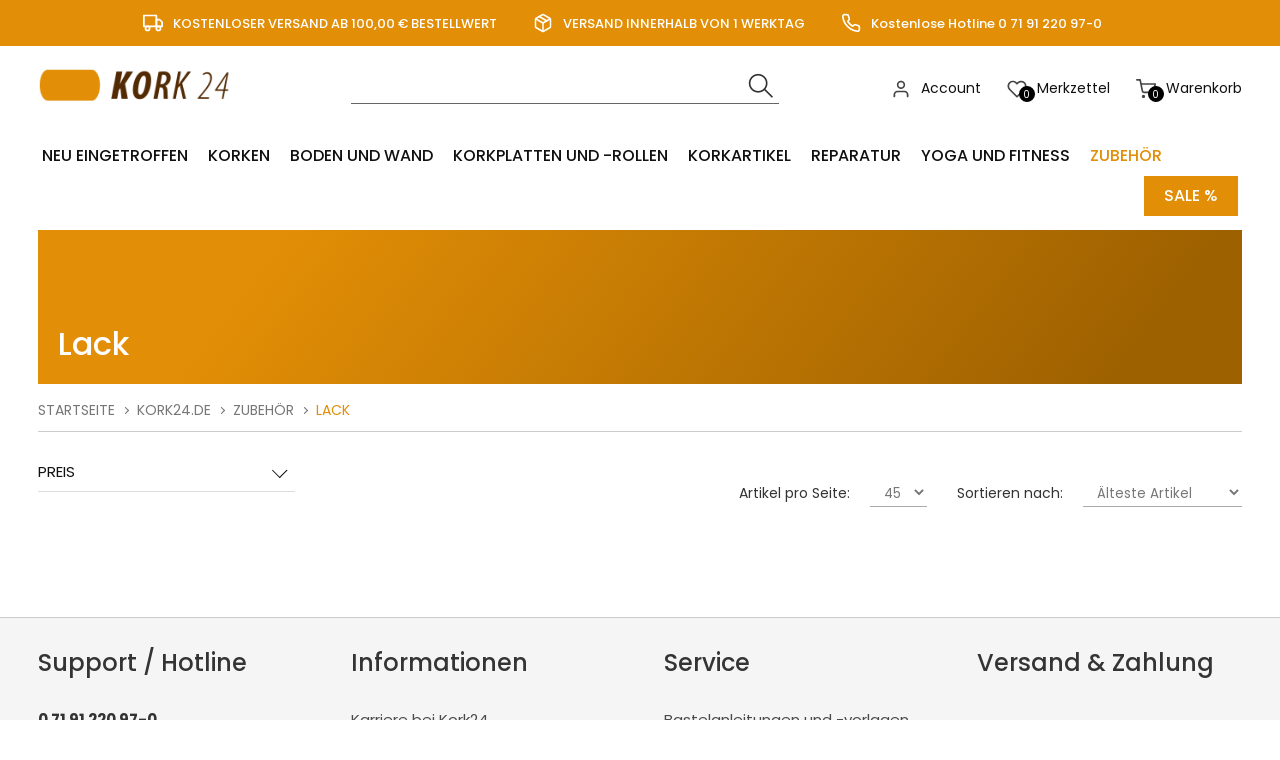

--- FILE ---
content_type: text/html; charset=ISO-8859-1
request_url: https://www.kork24.de/Zubehoer/Lack/
body_size: 9228
content:
<!DOCTYPE html>
<html xmlns="http://www.w3.org/1999/xhtml" lang="de-de">
<head>
<!-- Google Tag Manager -->
	<script>(function(w,d,s,l,i){w[l]=w[l]||[];w[l].push({'gtm.start':
	new Date().getTime(),event:'gtm.js'});var f=d.getElementsByTagName(s)[0],
	j=d.createElement(s),dl=l!='dataLayer'?'&l='+l:'';j.async=true;j.src=
	'https://www.googletagmanager.com/gtm.js?id='+i+dl;f.parentNode.insertBefore(j,f);
	})(window,document,'script','dataLayer','GTM-NCBNP5');</script>
	<!-- End Google Tag Manager -->
<script>
	  (function(i,s,o,g,r,a,m){i['GoogleAnalyticsObject']=r;i[r]=i[r]||function(){
	  (i[r].q=i[r].q||[]).push(arguments)},i[r].l=1*new Date();a=s.createElement(o),
	  m=s.getElementsByTagName(o)[0];a.async=1;a.src=g;m.parentNode.insertBefore(a,m)
	  })(window,document,'script','https://www.google-analytics.com/analytics.js','ga');
	  ga('create', 'UA-50611730-1', 'auto');
	  ga('send', 'pageview');
</script>
<!-- Global site tag (gtag.js) - Google Ads: 650290177-->
<script async src="https://www.googletagmanager.com/gtag/js?id=AW-650290177"></script>
<script>
  window.dataLayer = window.dataLayer || [];
  function gtag(){dataLayer.push(arguments);}
  gtag('js', new Date());

  gtag('config', 'AW-650290177');
gtag("event", "pageview", {
					"ecomm_prodid": [],
					"ecomm_pagetype": "category",
					"ecomm_totalvalue": []
				});
</script>
	<meta http-equiv="content-type" content="text/html;charset=utf-8" />
	<title>Lack</title>
	
	<meta name="author" content="Eugen Hackenschuh e. K. Alexander Eckstein"/>
	<meta name="publisher" content="Eugen Hackenschuh e. K. Alexander Eckstein"/>
	<meta name="copyright" content="Eugen Hackenschuh e. K. Alexander Eckstein"/>
	<meta name="keywords" content="Wasserlack, Fussbodenlack,"/>
	<meta name="description" content="Lack"/>
	<meta name="page-topic" content="0"/>
	<meta name="audience" content="Alle"/>
	<meta name="expires" content="NEVER"/>
	<meta name="revisit-after" content="1 days"/>
	<meta name="page-type" content="0"/>
	<meta name="robots" content="INDEX,FOLLOW"/>
	<!--<meta name="robots" content="NOINDEX,NOFOLLOW"/>-->
	<meta name="viewport" content="width=device-width, initial-scale=1"/>
	<link rel="SHORTCUT ICON" href="/templates/1_shop_universe_2/css/favicon.ico"/>
	
	<script type="application/ld+json">
	[{
		"@context": "https://schema.org",
		"@type": "Organization",
		"logo": "http://kork24.de/templates/1_shop_universe_2/Labels/logo.jpg",
		"name": "Eugen Hackenschuh e. K.",
		"url": "http://kork24.de",
		"contactPoint": {
			"@type": "ContactPoint",
			"email": "info@kork24.de",
			"url": "http://kork24.de",
			"contactType": "sales"
		}
	},
	{
		"@context": "https://schema.org",
		"@type": "WebSite",
		"url": "http://kork24.de",
		"potentialAction": {
			"@type": "SearchAction",
			"target": "http://kork24.de/index.php?ID=64&suche=1&warenkorb_suche={warenkorb_suche}",
			"query-input": "required name=warenkorb_suche"
		}
	}
	,{
	"@context": "http://schema.org","@graph": [{
	"@type": "Product",
	"name": "",
	"image": "http://kork24.de/cmssystem/warenkorb/bilder/keinbild.jpg",
	"description": "",
	"sku": "",
	"gtin13": "",
	"brand": "",
	"offers": {
		"@type": "{product_offer}",
		"priceCurrency": "EUR",
		{product_price}
		
		"priceValidUntil": "2026-02-20",
		"url": "http://kork24.deindex.php?t=1",
		"availability": "{product_availability}",
		"seller": {
			"@type": "Organization",
			"url": "http://kork24.de",
			"logo": "http://kork24.de/templates/1_shop_universe_2/Labels/logo.jpg",
			"name": "Eugen Hackenschuh e. K."
		}
	}
	
}]
}]
</script>
	
	
	
	<!-- above the content styles -->
	<!-- nur zum TESTEN: standard-style.css wird zur Einfachheit hier eingefügt, Nach der Entwicklung >> minimieren und in unten stehende Style-Tags -->
	<link type="text/css" rel="stylesheet" href="/templates/1_shop_universe_2/css/style_min.css">
	<link type="text/css" rel="stylesheet" href="/templates/1_shop_universe_2/css/universe.css">	
	<link type="text/css" rel="stylesheet" href="/templates/1_shop_universe_2/css/tplus.css">
	
	<script>
		var path = '/templates/1_shop_universe_2/';
		path = path.trim();
		window.templatepath = path;
	</script>
	<script src="/templates/1_shop_universe_2/js/jquery-1.10.2.js"></script>
	<script src="https://accounts.google.com/gsi/client" async defer></script>
											
											<script>
												function DecodeJWT (token) {
													var base64Url = token.split('.')[1];
													var base64 = base64Url.replace(/-/g, '+').replace(/_/g, '/');
													var jsonPayload = decodeURIComponent(window.atob(base64).split('').map(function(c) {
														return '%' + ('00' + c.charCodeAt(0).toString(16)).slice(-2);
													}).join(''));

													return JSON.parse(jsonPayload);
												}
												
												jQuery('.g_id_signin').bind("click", function () {
													jQuery('#tri_pageloader').fadeIn(150);
												});
												function handleCredentialResponse(googleUser) {
												console.log(googleUser);
													const profile = DecodeJWT(googleUser.credential);
													
													$.ajax({
														url: "/cmssystem/bereiche/ajax.php",
														method: "GET",
														data: "verify_user=1&account_type=google&token="+googleUser.credential+"&pageid=2",
														success: function(res) {
																console.log("test");
															if(res.success) {
																console.log(res.message.length);
																if(res.message.length > 0) {
																	var link = res.message;
																	link = link.replace("namensfeld", profile.family_name);
																	link = link.replace("vornamensfeld", profile.given_name);
																	link = link.replace("mailfeld", profile.email);		
																	link = link.replace("//", "/");
																	console.log(link);
																	window.location.replace(link);
																} else {
																	window.location.reload();
																}
															} else {
																console.error("Google Login: "+res.message);
																window.location.reload();
															}
															
															jQuery('#tri_pageloader').fadeOut(150);
														}
													});
													
												}
											</script>
								<script>
												// Facebook
												var facebookUser;
												function facebookLogin() {
													FB.getLoginStatus(function(response) {
														facebookUser = response;
														console.log(facebookUser);
														if (facebookUser.status == "connected") {
															FB.api("/me", 
																{fields: "email,gender,first_name,middle_name,last_name,name,location"}, 
																function(response) {
																	var facebookUserDaten = response;
																  	//facebookUser
																	
																	$.ajax({
																		url: "/cmssystem/bereiche/ajax.php",
																		method: "GET",
																		data: "verify_user=1&account_type=facebook&token="+facebookUser.authResponse.accessToken+"&pageid=2&email="+facebookUserDaten.email+"&firstname="+facebookUserDaten.first_name+"&lastname="+facebookUserDaten.last_name+"&fbid="+facebookUserDaten.id,
																		success: function(res) {
																			if(res.success) {
																				var link = res.message;
																				window.location.replace(link);
																			} else {
																				console.error("Facebook Login: "+res.message);
																			}
																		}
																	});
																}
															);
														}
													  });
												}
												
												window.setTimeout(function () {
													FB.getLoginStatus(function(response) {
														facebookUser = response;
														console.log(facebookUser);
														//facebookLogin(response);
														if (facebookUser.status == "connected") {
															//basicAPIRequest();
														}
													  });
												 }, 1000);
												 
												 
											</script>
</head>
<body id="page_64" class="area_12">
  <!-- Google Tag Manager (noscript) -->
	<noscript><iframe src="https://www.googletagmanager.com/ns.html?id=GTM-NCBNP5"
	height="0" width="0" style="display:none;visibility:hidden"></iframe></noscript>
	<!-- End Google Tag Manager (noscript) -->
	
	<div id="tri_topbar" class="tri_topbar">
		<div class="container text-center">
			<ul class="usp_list">
				
							<li>
				<span class="icon icon-left">
					<svg xmlns="http://www.w3.org/2000/svg" width="24" height="24" viewBox="0 0 24 24" fill="none" stroke="#fff" stroke-width="2" stroke-linecap="round" stroke-linejoin="round" class="feather feather-truck"><rect x="1" y="3" width="15" height="13"></rect><polygon points="16 8 20 8 23 11 23 16 16 16 16 8"></polygon><circle cx="5.5" cy="18.5" r="2.5"></circle><circle cx="18.5" cy="18.5" r="2.5"></circle></svg>				</span> KOSTENLOSER VERSAND AB 100,00 &#128; BESTELLWERT			</li>
			
			<li>
				<span class="icon icon-left">
					<svg xmlns="http://www.w3.org/2000/svg" width="24" height="24" viewBox="0 0 24 24" fill="none" stroke="#fff" stroke-width="2" stroke-linecap="round" stroke-linejoin="round" class="feather feather-package"><line x1="16.5" y1="9.4" x2="7.5" y2="4.21"></line><path d="M21 16V8a2 2 0 0 0-1-1.73l-7-4a2 2 0 0 0-2 0l-7 4A2 2 0 0 0 3 8v8a2 2 0 0 0 1 1.73l7 4a2 2 0 0 0 2 0l7-4A2 2 0 0 0 21 16z"></path><polyline points="3.27 6.96 12 12.01 20.73 6.96"></polyline><line x1="12" y1="22.08" x2="12" y2="12"></line></svg>				</span> VERSAND INNERHALB VON 1 WERKTAG			</li>
			
			<li>
				<span class="icon icon-left">
					<svg xmlns="http://www.w3.org/2000/svg" width="24" height="24" viewBox="0 0 24 24" fill="none" stroke="#fff" stroke-width="2" stroke-linecap="round" stroke-linejoin="round" class="feather feather-phone"><path d="M22 16.92v3a2 2 0 0 1-2.18 2 19.79 19.79 0 0 1-8.63-3.07 19.5 19.5 0 0 1-6-6 19.79 19.79 0 0 1-3.07-8.67A2 2 0 0 1 4.11 2h3a2 2 0 0 1 2 1.72 12.84 12.84 0 0 0 .7 2.81 2 2 0 0 1-.45 2.11L8.09 9.91a16 16 0 0 0 6 6l1.27-1.27a2 2 0 0 1 2.11-.45 12.84 12.84 0 0 0 2.81.7A2 2 0 0 1 22 16.92z"></path></svg>				</span> Kostenlose Hotline 0 71 91 220 97-0			</li>
			

			</ul>
			<div class="clearfix"></div>
		</div>
	</div>
	<div id="tri_header" class="tri_header">
		<div id="tri_header_inner" class="tri_header_inner">
			
			<div class="header">
				<div class="container">
					
					<div class="columns three">
						<div class="header_logo">
							<a href="/" class="logo" title="Zur Startseite">
								<img src="/templates/1_shop_universe_2/Labels/logo.png" alt="Logo Kork24.de - Universe" title="Logo Kork24.de - Universe" />
							</a>
						</div>
					</div>
					<div class="columns nine">
						<div class="header_topbar">
							<div class="columns six">
								<div class="tri_searcher">
								
	<form action="/index.php" method="get" name="warenkorb_suche_form" id="warenkorb_suche_form">
		<input type="text" id="warenkorb_suche_feld" class="warenkorb_suche" name="warenkorb_suche" size="18" data-default="Suche..." autocomplete="off"/>
		<input type="image" name="submit" src="/templates/1_shop_universe_2/Labels/icons/search.png" alt="Suchen"/>
		<input type="hidden" name="suche" value="1"/>
		<input type="hidden" name="ID" value="64" />
	</form>
	
								</div>
							</div>
							<div class="columns six">
								
								<ul class="tri_warenkorb">
									<li id="warenkorbvorschau">
	<a href="/Warenkorb/" title="Warenkorb"><span class="anzahl_artikel">0</span><span class="icon icon-left"><img src="/templates/1_shop_universe_2/Labels/feather_black/shopping-cart.svg"></span>  <span class="text">Warenkorb</span> <span class="wk_preis">(0,00&nbsp;&euro;)</span></a>
</li>
									<li><a href="/"><span class="icon icon-left"><img src="/templates/1_shop_universe_2/Labels/feather_black/heart.svg"></span><span class="anzahl_artikel">0</span> <span class="text">Merkzettel</span></a></li>
									<li><a href="/Account/"><span class="icon icon-left"><img src="/templates/1_shop_universe_2/Labels/feather_black/user.svg"></span> <span class="text">Account</span></a></li>
					<!--<li><a href="//">Registrieren</a></li>-->
									
								</ul>
							</div>

							<div class="row burgermenu">
								<input type="checkbox" id="hamburg">
								<label for="hamburg" class="hamburg">
									<span class="line"></span>
									<span class="line"></span>
									<span class="line"></span>
								</label>
							</div>
							<div class="row mobile_only suche_oeffnen" style="">
								<a id="suche_oeffnen" class="" href="#suche" style=""><img src="/templates/1_shop_universe_2/Labels/icons/search.png"></a>
							</div>
							<div class="clearfix"></div>
						</div>
						
						
					</div>
				</div>
			</div>
			<div id="tri_menu_navigation" class="tri_menu_navigation">
				<div class="mobile_only">
					<a id="burgerschliessen" class="burgerschliessen" href="#menuschliessen"><span>Menü schließen</span></a>
				</div>

				<div class="container"><ul id="tri_navigation" class="tri_navigation">
				<li class="logo_home"><a href="/" title="Startseite"><img alt="Startseite" title="Startseite" src="/templates/1_shop_universe_2/Labels/logoicon.png"></a>	<li data-key="menu-76" class="menu-trigger  "><a href="/Neu-eingetroffen/" title="Neu eingetroffen">Neu eingetroffen</a></li><li data-key="menu-32" class="menu-trigger  has_childs"><a href="/Korken/" title="Korken">Korken</a><ul class="level0">
					<li class="level1 nav-32 parent show_mobile">
						<a href="/Korken/" title="Korken">Korken  <div class="navigation_wizard"><span class="icon-image"><img src="/templates/1_shop_universe_2/Labels/feather_black/tool.svg"></span> Produktauswahl konfigurierbar</div></a>
					</li>
						<li class="level1 columns two nav-32-33  parent">
							
							<a href="/Korken/Weinkorken/" title="Weinkorken">Weinkorken</a></li>
						<li class="level1 columns two nav-32-34  parent">
							
							<a href="/Korken/konische-Korken/" title="konische Korken">konische Korken</a></li>
						<li class="level1 columns two nav-32-35  parent">
							
							<a href="/Korken/Griffkorken/" title="Griffkorken">Griffkorken</a></li>
						<li class="level1 columns two nav-32-36  parent">
							
							<a href="/Korken/Bastelkorken/" title="Bastelkorken">Bastelkorken</a></li>
						<li class="level1 columns two nav-32-74  parent">
							
							<a href="/Korken/Kupplungskorken/" title="Kupplungskorken">Kupplungskorken</a></li></ul></li><li data-key="menu-37" class="menu-trigger  has_childs"><a href="/Boden-und-Wand/" title="Boden und Wand">Boden und Wand</a><ul class="level0">
					<li class="level1 nav-37 parent show_mobile">
						<a href="/Boden-und-Wand/" title="Boden und Wand">Boden und Wand </a>
					</li>
						<li class="level1 columns two nav-37-38  parent">
							
							<a href="/Boden-und-Wand/Korkparkett/" title="Korkparkett">Korkparkett</a></li>
						<li class="level1 columns two nav-37-39  parent">
							
							<a href="/Boden-und-Wand/Kork-Fertigparkett/" title="Kork Fertigparkett">Kork Fertigparkett</a></li>
						<li class="level1 columns two nav-37-40  parent">
							
							<a href="/Boden-und-Wand/Holzparkett/" title="Holzparkett">Holzparkett</a></li>
						<li class="level1 columns two nav-37-41  parent">
							
							<a href="/Boden-und-Wand/Laminat/" title="Laminat">Laminat</a></li>
						<li class="level1 columns two nav-37-42  parent">
							
							<a href="/Boden-und-Wand/Designbelaege/" title="Designbeläge">Designbeläge</a></li>
						<li class="level1 columns two nav-37-43  parent">
							
							<a href="/Boden-und-Wand/Wandkork/" title="Wandkork">Wandkork</a></li>
						<li class="level1 columns two nav-37-67  parent">
							
							<a href="/Boden-und-Wand/Trittschalldaemmung/" title="Trittschalldämmung">Trittschalldämmung</a></li>
						<li class="level1 columns two nav-37-44  parent">
							
							<a href="/Boden-und-Wand/Paneele/" title="Paneele">Paneele</a></li>
						<li class="level1 columns two nav-37-45  parent">
							
							<a href="/Boden-und-Wand/Terrassenbelaege/" title="Terrassenbeläge">Terrassenbeläge</a></li>
						<li class="level1 columns two nav-37-46  parent">
							
							<a href="/Boden-und-Wand/Sockelleisten/" title="Sockelleisten">Sockelleisten</a></li>
						<li class="level1 columns two nav-37-69  parent">
							
							<a href="/Boden-und-Wand/Profile/" title="Profile">Profile</a></li>
						<li class="level1 columns two nav-37-47  parent">
							
							<a href="/Boden-und-Wand/Zubehoer/" title="Zubehör">Zubehör</a></li></ul></li><li data-key="menu-48" class="menu-trigger  has_childs"><a href="/Korkplatten-undrollen/" title="Korkplatten und -rollen">Korkplatten und -rollen</a><ul class="level0">
					<li class="level1 nav-48 parent show_mobile">
						<a href="/Korkplatten-undrollen/" title="Korkplatten und -rollen">Korkplatten und -rollen </a>
					</li>
						<li class="level1 columns two nav-48-49  parent">
							
							<a href="/Korkplatten-undrollen/Presskorkplatten/" title="Presskorkplatten">Presskorkplatten</a></li>
						<li class="level1 columns two nav-48-50  parent">
							
							<a href="/Korkplatten-undrollen/Daemmkork/" title="Dämmkork">Dämmkork</a></li>
						<li class="level1 columns two nav-48-51  parent">
							
							<a href="/Korkplatten-undrollen/Rollenkork/" title="Rollenkork">Rollenkork</a></li>
						<li class="level1 columns two nav-48-53  parent">
							
							<a href="/Korkplatten-undrollen/Pinnwaende/" title="Pinnwände">Pinnwände</a></li></ul></li><li data-key="menu-54" class="menu-trigger  has_childs"><a href="/Korkartikel/" title="Korkartikel">Korkartikel</a><ul class="level0">
					<li class="level1 nav-54 parent show_mobile">
						<a href="/Korkartikel/" title="Korkartikel">Korkartikel </a>
					</li>
						<li class="level1 columns two nav-54-57  parent">
							
							<a href="/Korkartikel/Terrarium/" title="Terrarium">Terrarium</a></li>
						<li class="level1 columns two nav-54-78  parent">
							
							<a href="/Korkartikel/Bastelkork/Kreativ/" title="Bastelkork/Kreativ">Bastelkork/Kreativ</a></li>
						<li class="level1 columns two nav-54-55  parent">
							
							<a href="/Korkartikel/Taschen/" title="Taschen">Taschen</a></li>
						<li class="level1 columns two nav-54-59  parent">
							
							<a href="/Korkartikel/Korkstoff/" title="Korkstoff">Korkstoff</a></li>
						<li class="level1 columns two nav-54-60  parent">
							
							<a href="/Korkartikel/Korkpapier/" title="Korkpapier">Korkpapier</a></li>
						<li class="level1 columns two nav-54-61  parent">
							
							<a href="/Korkartikel/Korkschnur/" title="Korkschnur">Korkschnur</a></li>
						<li class="level1 columns two nav-54-68  parent">
							
							<a href="/Korkartikel/Korkschrot/" title="Korkschrot">Korkschrot</a></li>
						<li class="level1 columns two nav-54-71  parent">
							
							<a href="/Korkartikel/Kork-im-Haushalt/" title="Kork im Haushalt">Kork im Haushalt</a><ul class="level2"><li class="level2 nav-54-71-56  parent2"><a href="/Korkartikel/Kork-im-Haushalt/Untersetzer/" title="Untersetzer">Untersetzer</a></li></ul></li></ul></li><li data-key="menu-62" class="menu-trigger  has_childs"><a href="/Reparatur/" title="Reparatur">Reparatur</a><ul class="level0">
					<li class="level1 nav-62 parent show_mobile">
						<a href="/Reparatur/" title="Reparatur">Reparatur </a>
					</li>
						<li class="level1 columns two nav-62-63  parent">
							
							<a href="/Reparatur/Reparatur-fuer-Korkund-Holzboeden/" title="Reparatur für Kork- und Holzböden">Reparatur für Kork- und Holzböden</a></li></ul></li><li data-key="menu-25" class="menu-trigger  "><a href="/Yoga-und-Fitness/" title="Yoga und Fitness">Yoga und Fitness</a></li><li data-key="menu-26" class="menu-trigger aktiv has_childs"><a href="/Zubehoer/" title="Zubehör">Zubehör</a><ul class="level0">
					<li class="level1 nav-26 parent show_mobile">
						<a href="/Zubehoer/" title="Zubehör">Zubehör </a>
					</li>
						<li class="level1 columns two nav-26-64  parent">
							
							<a href="/Zubehoer/Klebstoff/" title="Klebstoff">Klebstoff</a></li>
						<li class="level1 columns two nav-26-65 aktiv parent">
							
							<a href="/Zubehoer/Lack/" title="Lack">Lack</a></li>
						<li class="level1 columns two nav-26-27  parent">
							
							<a href="/Zubehoer/Zubehoer-Haro/" title="Zubehör Haro">Zubehör Haro</a></li>
						<li class="level1 columns two nav-26-28  parent">
							
							<a href="/Zubehoer/Zubehoer-Loba/" title="Zubehör Loba">Zubehör Loba</a></li>
						<li class="level1 columns two nav-26-29  parent">
							
							<a href="/Zubehoer/Zubehoer-ter-Huerne/" title="Zubehör ter Hürne">Zubehör ter Hürne</a></li>
						<li class="level1 columns two nav-26-30  parent">
							
							<a href="/Zubehoer/Zubehoer-Woca/" title="Zubehör Woca">Zubehör Woca</a></li>
						<li class="level1 columns two nav-26-75  parent">
							
							<a href="/Zubehoer/Zubehoer-Wakol/" title="Zubehör Wakol">Zubehör Wakol</a></li>
						<li class="level1 columns two nav-26-24  parent">
							
							<a href="/Zubehoer/Werkzeuge/" title="Werkzeuge">Werkzeuge</a></li></ul></li><li class=" sale"><a href="/Startseite/" title="Sale %">Sale %</a></li></ul><div class="clearfix"></div></div><div class="container"><div id="megamenu" class="megamenu"><div class="menu-wrapper" id="menu-76"><div class=""></div></div><div class="menu-wrapper" id="menu-32"><div class=""><ul class="level0">
					<li class="level1 nav-32 parent show_mobile">
						<a href="/Korken/" title="Korken">Korken  <div class="navigation_wizard"><span class="icon-image"><img src="/templates/1_shop_universe_2/Labels/feather_black/tool.svg"></span> Produktauswahl konfigurierbar</div></a>
					</li>
						<li class="level1 columns two nav-32-33  parent">
							
							<a href="/Korken/Weinkorken/" title="Weinkorken">Weinkorken</a></li>
						<li class="level1 columns two nav-32-34  parent">
							
							<a href="/Korken/konische-Korken/" title="konische Korken">konische Korken</a></li>
						<li class="level1 columns two nav-32-35  parent">
							
							<a href="/Korken/Griffkorken/" title="Griffkorken">Griffkorken</a></li>
						<li class="level1 columns two nav-32-36  parent">
							
							<a href="/Korken/Bastelkorken/" title="Bastelkorken">Bastelkorken</a></li>
						<li class="level1 columns two nav-32-74  parent">
							
							<a href="/Korken/Kupplungskorken/" title="Kupplungskorken">Kupplungskorken</a></li></ul></div></div><div class="menu-wrapper" id="menu-37"><div class=""><ul class="level0">
					<li class="level1 nav-37 parent show_mobile">
						<a href="/Boden-und-Wand/" title="Boden und Wand">Boden und Wand </a>
					</li>
						<li class="level1 columns two nav-37-38  parent">
							
							<a href="/Boden-und-Wand/Korkparkett/" title="Korkparkett">Korkparkett</a></li>
						<li class="level1 columns two nav-37-39  parent">
							
							<a href="/Boden-und-Wand/Kork-Fertigparkett/" title="Kork Fertigparkett">Kork Fertigparkett</a></li>
						<li class="level1 columns two nav-37-40  parent">
							
							<a href="/Boden-und-Wand/Holzparkett/" title="Holzparkett">Holzparkett</a></li>
						<li class="level1 columns two nav-37-41  parent">
							
							<a href="/Boden-und-Wand/Laminat/" title="Laminat">Laminat</a></li>
						<li class="level1 columns two nav-37-42  parent">
							
							<a href="/Boden-und-Wand/Designbelaege/" title="Designbeläge">Designbeläge</a></li>
						<li class="level1 columns two nav-37-43  parent">
							
							<a href="/Boden-und-Wand/Wandkork/" title="Wandkork">Wandkork</a></li>
						<li class="level1 columns two nav-37-67  parent">
							
							<a href="/Boden-und-Wand/Trittschalldaemmung/" title="Trittschalldämmung">Trittschalldämmung</a></li>
						<li class="level1 columns two nav-37-44  parent">
							
							<a href="/Boden-und-Wand/Paneele/" title="Paneele">Paneele</a></li>
						<li class="level1 columns two nav-37-45  parent">
							
							<a href="/Boden-und-Wand/Terrassenbelaege/" title="Terrassenbeläge">Terrassenbeläge</a></li>
						<li class="level1 columns two nav-37-46  parent">
							
							<a href="/Boden-und-Wand/Sockelleisten/" title="Sockelleisten">Sockelleisten</a></li>
						<li class="level1 columns two nav-37-69  parent">
							
							<a href="/Boden-und-Wand/Profile/" title="Profile">Profile</a></li>
						<li class="level1 columns two nav-37-47  parent">
							
							<a href="/Boden-und-Wand/Zubehoer/" title="Zubehör">Zubehör</a></li></ul></div></div><div class="menu-wrapper" id="menu-48"><div class=""><ul class="level0">
					<li class="level1 nav-48 parent show_mobile">
						<a href="/Korkplatten-undrollen/" title="Korkplatten und -rollen">Korkplatten und -rollen </a>
					</li>
						<li class="level1 columns two nav-48-49  parent">
							
							<a href="/Korkplatten-undrollen/Presskorkplatten/" title="Presskorkplatten">Presskorkplatten</a></li>
						<li class="level1 columns two nav-48-50  parent">
							
							<a href="/Korkplatten-undrollen/Daemmkork/" title="Dämmkork">Dämmkork</a></li>
						<li class="level1 columns two nav-48-51  parent">
							
							<a href="/Korkplatten-undrollen/Rollenkork/" title="Rollenkork">Rollenkork</a></li>
						<li class="level1 columns two nav-48-53  parent">
							
							<a href="/Korkplatten-undrollen/Pinnwaende/" title="Pinnwände">Pinnwände</a></li></ul></div></div><div class="menu-wrapper" id="menu-54"><div class=""><ul class="level0">
					<li class="level1 nav-54 parent show_mobile">
						<a href="/Korkartikel/" title="Korkartikel">Korkartikel </a>
					</li>
						<li class="level1 columns two nav-54-57  parent">
							
							<a href="/Korkartikel/Terrarium/" title="Terrarium">Terrarium</a></li>
						<li class="level1 columns two nav-54-78  parent">
							
							<a href="/Korkartikel/Bastelkork/Kreativ/" title="Bastelkork/Kreativ">Bastelkork/Kreativ</a></li>
						<li class="level1 columns two nav-54-55  parent">
							
							<a href="/Korkartikel/Taschen/" title="Taschen">Taschen</a></li>
						<li class="level1 columns two nav-54-59  parent">
							
							<a href="/Korkartikel/Korkstoff/" title="Korkstoff">Korkstoff</a></li>
						<li class="level1 columns two nav-54-60  parent">
							
							<a href="/Korkartikel/Korkpapier/" title="Korkpapier">Korkpapier</a></li>
						<li class="level1 columns two nav-54-61  parent">
							
							<a href="/Korkartikel/Korkschnur/" title="Korkschnur">Korkschnur</a></li>
						<li class="level1 columns two nav-54-68  parent">
							
							<a href="/Korkartikel/Korkschrot/" title="Korkschrot">Korkschrot</a></li>
						<li class="level1 columns two nav-54-71  parent">
							
							<a href="/Korkartikel/Kork-im-Haushalt/" title="Kork im Haushalt">Kork im Haushalt</a><ul class="level2"><li class="level2 nav-54-71-56  parent2"><a href="/Korkartikel/Kork-im-Haushalt/Untersetzer/" title="Untersetzer">Untersetzer</a></li></ul></li></ul></div></div><div class="menu-wrapper" id="menu-62"><div class=""><ul class="level0">
					<li class="level1 nav-62 parent show_mobile">
						<a href="/Reparatur/" title="Reparatur">Reparatur </a>
					</li>
						<li class="level1 columns two nav-62-63  parent">
							
							<a href="/Reparatur/Reparatur-fuer-Korkund-Holzboeden/" title="Reparatur für Kork- und Holzböden">Reparatur für Kork- und Holzböden</a></li></ul></div></div><div class="menu-wrapper" id="menu-25"><div class=""></div></div><div class="menu-wrapper" id="menu-26"><div class=""><ul class="level0">
					<li class="level1 nav-26 parent show_mobile">
						<a href="/Zubehoer/" title="Zubehör">Zubehör </a>
					</li>
						<li class="level1 columns two nav-26-64  parent">
							
							<a href="/Zubehoer/Klebstoff/" title="Klebstoff">Klebstoff</a></li>
						<li class="level1 columns two nav-26-65 aktiv parent">
							
							<a href="/Zubehoer/Lack/" title="Lack">Lack</a></li>
						<li class="level1 columns two nav-26-27  parent">
							
							<a href="/Zubehoer/Zubehoer-Haro/" title="Zubehör Haro">Zubehör Haro</a></li>
						<li class="level1 columns two nav-26-28  parent">
							
							<a href="/Zubehoer/Zubehoer-Loba/" title="Zubehör Loba">Zubehör Loba</a></li>
						<li class="level1 columns two nav-26-29  parent">
							
							<a href="/Zubehoer/Zubehoer-ter-Huerne/" title="Zubehör ter Hürne">Zubehör ter Hürne</a></li>
						<li class="level1 columns two nav-26-30  parent">
							
							<a href="/Zubehoer/Zubehoer-Woca/" title="Zubehör Woca">Zubehör Woca</a></li>
						<li class="level1 columns two nav-26-75  parent">
							
							<a href="/Zubehoer/Zubehoer-Wakol/" title="Zubehör Wakol">Zubehör Wakol</a></li>
						<li class="level1 columns two nav-26-24  parent">
							
							<a href="/Zubehoer/Werkzeuge/" title="Werkzeuge">Werkzeuge</a></li></ul></div></div></div></div>

			</div>
		</div>
	</div>
	
	<div id="tri_slider" class="tri_slider container">
		
<style>
.big_slideshow .swiper-slide {
	max-height: 700px;
}

.slider-backi {
	background: rgba(255,255,255,0.9);
    padding: 20px;
    position: absolute;
    bottom: 50px;
    right: 50px;
        max-width: 400px;
    font-size: 20px;
}


@media screen and (max-width: 768px) {
	.slider-backi {
		font-size: 14px;
		line-height: 1.4;
	}
}
@media screen and (max-width: 1100px) {
	.slider-backi {
		position: relative;
		left: 0;
		bottom: 0;
		margin-bottom: 0px;
		/* width: 100%; */
		text-align: left;
		background: #f5f5f5;
		margin-top: -6px;
		max-width: 100%;
		padding-right:32px;
		padding-left: 32px;
		padding-bottom: 30px;
	}
	
	.swiper-button-prev, .swiper-container-rtl .swiper-button-next {
		left: 0;
	}
	
	.swiper-button-next, .swiper-container-rtl .swiper-button-prev {
		right: 0px;
		
	}
}
</style>

	</div>
	
	<div id="tri_content" class="tri_content">
		<div id="tri_content_inner" class="tri_content_inner">
			<style>
	
	
	#warenkorb_wizard_auswahl #show_wizard {
		background: #fec244;
		padding: 20px 40px;
		margin-bottom: 20px;
		position: absolute;
		top: -105px;
		right: 20px;
		z-index:3;
	}
	
	
	
	#warenkorb_wizard_auswahl {
		margin-bottom: 20px;
	}
	
	#warenkorb_wizard_auswahl > a {
		color: #000;
		font-weight: 600;
		text-align: center;
		text-decoration: none;
		font-size: 24px;
	 	
		
	}
	#warenkorb_wizard_auswahl > a:before, #warenkorb_wizard_auswahl > a:after {
		  position: absolute;
		  content: '';
		  display: block;
		  width: 100%;
		  height: 100%;
		  left: 0%;
		  z-index: -1000;
		  transition: all ease-in-out 1s;
		  background-repeat: no-repeat;
		}
		#warenkorb_wizard_auswahl > a:before {
		  display: none;
		  top: -75%;
		  background-image: radial-gradient(circle, #fec244 20%, transparent 20%), radial-gradient(circle, transparent 20%, #fec244 20%, transparent 30%), radial-gradient(circle, #fec244 20%, transparent 20%), radial-gradient(circle, #fec244 20%, transparent 20%), radial-gradient(circle, transparent 10%, #fec244 15%, transparent 20%), radial-gradient(circle, #fec244 20%, transparent 20%), radial-gradient(circle, #fec244 20%, transparent 20%), radial-gradient(circle, #fec244 20%, transparent 20%), radial-gradient(circle, #fec244 20%, transparent 20%);
		  background-size: 21% 11%, 13% 12%, 11% 6%, 7% 22%, 22% 14%, 5% 5%, 10% 11%, 10% 6%, 15% 16%;
		}
		#warenkorb_wizard_auswahl > a:after {
		  display: none;
		  bottom: -75%;
		  background-image: radial-gradient(circle, #fec244 20%, transparent 20%), radial-gradient(circle, transparent 20%, #fec244 20%, transparent 30%), radial-gradient(circle, #fec244 20%, transparent 20%), radial-gradient(circle, #fec244 20%, transparent 20%), radial-gradient(circle, transparent 10%, #fec244 15%, transparent 20%), radial-gradient(circle, #fec244 20%, transparent 20%), radial-gradient(circle, #fec244 20%, transparent 20%), radial-gradient(circle, #fec244 20%, transparent 20%), radial-gradient(circle, #fec244 20%, transparent 20%);
		  background-size: 21% 11%, 13% 12%, 11% 6%, 7% 22%, 22% 14%, 5% 5%, 10% 11%, 10% 6%, 15% 16%;
		}
		#warenkorb_wizard_auswahl > a {
		  /*transform: scale(0.9);*/
		  /*background-color: #e60074;*/
		  box-shadow: 0 2px 25px rgba(255, 0, 130, 0.2);
		}
		#warenkorb_wizard_auswahl > a.animate:before {
		  display: block;
		  animation: topBubbles ease-in-out 1.5s 3 forwards;
		}
		#warenkorb_wizard_auswahl > a.animate:after {
		  display: block;
		  animation: bottomBubbles ease-in-out 1.5s 3 forwards ;
		}
		#warenkorb_wizard_auswahl > a.animate {
			animation: buttontransform ease-in-out 1.5s 3 forwards ;
		}

		@keyframes buttontransform {
			0% {
			 box-shadow: 0 2px 25px rgba(255, 0, 130, 0.4);
		  }
		  50% {
			   
			box-shadow: 0 2px 25px rgba(255, 0, 130, 0.3);
		  }
		  100% {
			 box-shadow: 0 2px 25px rgba(255, 0, 130, 0.2);
		  }
		}
	
		@keyframes topBubbles {
		  0% {
			   
			background-position: 5% 90%, 10% 90%, 10% 90%, 15% 90%, 25% 90%, 25% 90%, 40% 90%, 55% 90%, 70% 90%;
		  }
		  50% {
			   transform: scale(0.96);
			background-position: 0% 80%, 0% 20%, 10% 40%, 20% 0%, 30% 30%, 22% 50%, 50% 50%, 65% 20%, 90% 30%;
		  }
		  100% {
			   transform: scale(1);
			background-position: 0% 70%, 0% 10%, 10% 30%, 20% -10%, 30% 20%, 22% 40%, 50% 40%, 65% 10%, 90% 20%;
			background-size: 0% 0%, 0% 0%,  0% 0%,  0% 0%,  0% 0%,  0% 0%;
		  }
		}
		@keyframes bottomBubbles {
		  0% {
			background-position: 10% -10%, 30% 10%, 55% -10%, 70% -10%, 85% -10%, 70% -10%, 70% 0%;
		  }
		  50% {
			background-position: 0% 80%, 20% 80%, 45% 60%, 60% 100%, 75% 70%, 95% 60%, 105% 0%;
		  }
		  100% {
			background-position: 0% 90%, 20% 90%, 45% 70%, 60% 110%, 75% 80%, 95% 70%, 110% 10%;
			background-size: 0% 0%, 0% 0%,  0% 0%,  0% 0%,  0% 0%,  0% 0%;
		  }
		}
	
	@media screen and (max-width: 990px) {
		
		#warenkorb_wizard_auswahl {
			margin-top: 20px;
			width:100%;
			text-align: center;
		}
		
		#warenkorb_wizard_auswahl > a {
			font-size: 20px;
			padding: 10px 0px;
			bottom: unset !important;
			right: unset !important;
			position: relative !important;
			width: 100%;
			padding: 10px 0 !important;
			display: block;
			font-size: 16px;
			top: unset !important;
			margin-bottom: 0;
		}
		
	}
	
	.kategorie_top_image {
	    position: absolute;
		right: 17px;
		bottom: 10px;
	}
	
	.kategorie_header .container-konfi {
		padding: 0;
	}
	
	@media screen and (max-width: 400px) {
		
		
	}
</style>

<div class="kategorie_header">
	<div class="container container_header">
		<h1>Lack</h1>
			</div>
	<div class="container container-konfi">
			</div>
</div>
 

			
		<div id="tri_breadcrumb" class="tri_breadcrumb container">
		<div id="breadcrumb">
			<a href="/" title="Zur Startseite" class="home">Startseite</a>
			<a href="/Produkte_2/" title="kork24.de">kork24.de</a> <a href="/Zubehoer/" title="Zubehör">Zubehör</a> <a href="/Zubehoer/Lack/" title="Lack">Lack</a> </div> </div>
			</div> 

			<div class="container">
				
				<div id="tri_sidebar" class="tri_sidebar columns three">
						<div class="shopfilter">
	<input type="hidden" id="shopfilter_textsuche" name="shopfilter_textsuche" value="" />
	
	
	
	<div id="filter_preis">
	<div class="filter_head">Preis</div>
	<div class="filter_options">
		<div id="slider-range"></div>
		<p><span id="preis_von"></span><span id="preis_bis"></span></p>
		
		<span class="shopfilter_reset" target="filter_preis">Zur&uuml;cksetzen</span>
	</div>
</div>

	
</div>	
<div class="clearfix"></div>
				</div>
			
				<div id="tri_container" class="tri_container columns nine
">
				
<br/>
<style>/*
	t+ Content stylesheet v1.0
*/

.tplus_element {
	max-width: 100%;
	display:block;
	padding-top: 0;
}

.tplus_bildtext h1, .tplus_bildtext h2, .tplus_bildtext h3 {
	border: 0;
}

.white-button {
	background: #fff;
	color: #232323;
	border: 1px solid #fff;
}

.white-button:hover {
	background: #ddd;
	color: #232323;
	border: 1px solid #ddd;
}

.black-button {
	background: #000;
	color: #fff;
	border: 1px solid #000;
}

.black-button:hover {
	background: #222;
	color: #fff;
	border: 1px solid #222;
}

@media screen and (max-width: 1100px) {
	.tplus_column.columns > .tplus_box {
		margin-bottom: 40px;
	}
}

@media screen and (min-width: 990px) and (max-width: 1100px) {
	.tplus_column.columns.six {
		width: 48%;
		margin-left: 4%;
	}
	
	.tplus_column.columns.three {
		width: 48%;
		margin-left: 4%;
	}
	
	.tplus_column.columns.six:nth-child(odd) {
		margin-left: 0;
	}
	
	.tplus_column.columns.three:nth-child(odd) {
		margin-left: 0;
	}
}
 
</style>


<form id="artikeluebersicht" action="/index.php" method="post" name="artikeluebersicht">
<div class="tri_listing">	
	<div class="listing_inputs">
		<div class="form-group">
			<label style="width: auto; padding-right:20px;" for="orderfeld">Sortieren nach:</label>
			<select class="selectbox" name="orderfeld" size="1" id="orderfeld" style="width: auto;">
				<option value="prio_asc">Beliebtheit</option>
				<option value="ID_asc" selected>&Auml;lteste Artikel</option>
				<option value="ID_desc" >Neueste Artikel</option>
				<option value="titel_asc" >Titel aufsteigend</option>
				<option value="titel_desc" >Titel absteigend</option>
				<option value="preis_asc" >Preis aufsteigend</option>
				<option value="preis_desc" >Preis absteigend</option>
			</select>
		</div>
	</div>
	<div class="listing_inputs">
		<div class="form-group">
			<label style="width: auto; padding-right: 20px;" for="orderfeld">Artikel pro Seite:</label>
			<select name="artikelproseite" id="artikelproseite" size="1" class="selectbox" style="width: auto;">
				<option value="12" >12</option>
				<option value="45" selected="selected">45</option>
				<option value="64" >64</option>
			</select>
		</div>
	</div>
	<div class="clearfix"></div>
</div>
	<input type="hidden" name="seite" value="1" id="aktuelle_seite"/>
	<input type="hidden" name="warenkorb_kat" value="65" id="warenkorb_kat"/>
	<input type="hidden" name="ID" value="64" id="area_id"/>
</form>

<div id="artikel" class="artikeluebersicht">
<div class="clearfix"></div>
</div>


<div class="clearfix"></div>
</div>
<div class="clearfix"></div>
<div>
	<br>
	<br>


					
				</div>
				<div id="tri_pageloader" class="tri_pageloader">
					<div class="loader">
						<span class="pip-0"></span>
						<span class="pip-1"></span>
						<span class="pip-2"></span>
						<span class="pip-3"></span>
						<span class="pip-4"></span>
						<span class="pip-5"></span>
					  </div>
					<div class="loader_text">Einen Augenblick bitte...</div>
				</div>
			</div>
		</div>
	</div>
	<div id="tri_newsletter" class="tri_newsletter">
		
	</div>
	<div id="tri_footer" class="tri_footer">
		<div class="container">
			<div class="columns three">
				<h2>Support / Hotline</h2>
				
				<strong>0 71 91 220 97-0</strong><br>
				<strong>support@kork24.de</strong><br>
				<br>
				<address>
				Eugen Hackenschuh e. K.<br>
				Gaildorfer Strasse 21<br>
				71522 Backnang
				</address>
						
			</div>
			
				<div class="columns three">
					<h2>Informationen</h2>
					<ul class="footer-links"><li class=""><a href="/Karriere-bei-Kork24/" title="Karriere bei Kork24">Karriere bei Kork24</a></li><li class=""><a href="/Zahlungsmoeglichkeiten-fuer-Behoerden-Schulen-oeffentliche-Einrichtungen/" title="Zahlungsmöglichkeiten für Behörden, Schulen, öffentliche Einrichtungen">Zahlungsmöglichkeiten für Behörden, Schulen, öffentliche Einrichtungen</a></li><li class=""><a href="/Widerrufsrecht/" title="Widerrufsrecht">Widerrufsrecht</a></li><li class=""><a href="/Impressum/" title="Impressum">Impressum</a></li><li class=""><a href="/AGB/" title="AGB">AGB</a></li><li class=""><a href="/Zahlung-und-Versand/" title="Zahlung und Versand">Zahlung und Versand</a></li><li class=""><a href="/Ueber-uns/" title="Über uns">Über uns</a></li><li class=""><a href="/Datenschutz/" title="Datenschutz">Datenschutz</a></li>
					</ul>	
				</div>
				<div class="columns three">
					<h2>Service</h2>
					<ul class="footer-links"><li class=""><a href="/Bastelanleitungen-undvorlagen/" title="Bastelanleitungen und -vorlagen">Bastelanleitungen und -vorlagen</a></li><li class=""><a href="/Videos-und-Anleitungen/" title="Videos und Anleitungen">Videos und Anleitungen</a></li><li class=""><a href="/Informationen-zum-Herunterladen/" title="Informationen zum Herunterladen">Informationen zum Herunterladen</a></li><li class=""><a href="/Registrierung/" title="Registrierung">Registrierung</a></li><li class=""><a href="/FAQ/" title="FAQ">FAQ</a></li><li class=""><a href="/Kontakt/" title="Kontakt">Kontakt</a></li><li class=""><a href="/Passwort-vergessen/" title="Passwort vergessen">Passwort vergessen</a></li><li class=""><a href="/Rezeptideen-Individuelle-Geschenke-in-Flaschen-abgefuellt/" title="Rezeptideen - Individuelle Geschenke in Flaschen abgefüllt">Rezeptideen - Individuelle Geschenke in Flaschen abgefüllt</a></li><li class=""><a href="/Kork-Wissensbereich/" title="Kork Wissensbereich">Kork Wissensbereich</a></li>
					</ul>	
				</div>
			
			<div class="columns three">
				<h2>Versand & Zahlung</h2>
				<ul class="footer-logos">
					<li class="columns six"><img src="/templates/1_shop_universe_2/Labels/Vorkasse-Schwarz.png" alt="Vorkasse" title="Vorkasse"></li><li class="columns six"><img src="/templates/1_shop_universe_2/Labels/PayPal-Schwarz.png" alt="PayPal" title="PayPal"></li><li class="columns six"><img src="/templates/1_shop_universe_2/Labels/Amazon Pay-Schwarz.png" alt="Amazon Pay" title="Amazon Pay"></li><li class="columns six"><img src="/templates/1_shop_universe_2/Labels/Klarna-Schwarz.png" alt="Klarna" title="Klarna"></li><li class="columns six"><img src="/templates/1_shop_universe_2/Labels/Kreditkarte-Schwarz.png" alt="Kreditkarte" title="Kreditkarte"></li><li class="columns six"><img src="/templates/1_shop_universe_2/Labels/Rechnung-Schwarz.png" alt="auf Rechnung" title="auf Rechnung"></li><li class="columns six"><img src="/templates/1_shop_universe_2/Labels/giropay_182px.png" alt="Giropay Paydirekt" title="Giropay Paydirekt"></li>
				</ul>
			</div>
			
		</div>
	</div>
	<div id="tri_bottombar" class="tri_bottombar">
		© 2026 Eugen Hackenschuh e. K.
	</div>
	
	<div id="tri_ajax_cart" class="offcanvas_cart">
		<div class="">
			<a id="burgerschliessen_cart" class="burgerschliessen" href="#menuschliessen"><span>Weiter einkaufen</span></a>
		</div>
		<div class="ajax_cart_content" id="tri_ajax_content"></div>
	</div>
	
	<div id="tri_modal" class="modal">
		<div class="modal-content">
			<span class="close">×</span>
			<div class="modal-title">
				<h2></h2>
			</div>
			
			<div class="mycontent"></div>
			<div class="modal-footer text-right">
				<a href="#" class="button close">Schließen</a>
			</div>
		</div>
		
	</div>
	
	<div class="fullbackground"></div>
	
	<!-- Scripte -->
	
	<script src="/templates/1_shop_universe_2/js/swiper.min.js"></script>
	<script src="/templates/1_shop_universe_2/js/jquery-ui-1.10.4.custom.js"></script>
	<script type="text/javascript" src="/templates/1_shop_universe_2/js/jquery.lazy.min.js"></script>
	<script src="/templates/1_shop_universe_2/js/page.js"></script>
	<script src="/templates/1_shop_universe_2/js/shopfilter.js"></script>
	
	
	
<script src="/templates/1_shop_universe_2/js/livesuche.js"></script>
				<link type="text/css" rel="stylesheet" href="/templates/1_shop_universe_2/css/livesuche.css">
 <script src="/templates/1_shop_universe_2/js/tmpl_warenkorb_.js"></script>
 </body>
</html>

--- FILE ---
content_type: text/css
request_url: https://www.kork24.de/templates/1_shop_universe_2/css/style_min.css
body_size: 15463
content:
body,html{padding:0;margin:0;font-weight:400;color:#232323;font-family:Arial;font-size:16px}h1,h2,h3,h4,h5,h6{line-height:1.4;margin-top:0}h1{font-size:28px;line-height:1.2}h2{font-size:24px;line-height:1.25}h3{font-size:22px;line-height:1.3}h4{font-size:20px;line-height:1.35}h5{font-size:18px;line-height:1.5}h6{font-size:16px;line-height:1.6}a{color:#4a4a4a}a:hover{color:#000}.container{position:relative;width:100%;max-width:1400px;margin:0 auto;padding:0 20px;box-sizing:border-box}.column,.columns{width:100%;float:left;box-sizing:border-box}@media (min-width:400px){.container{width:85%;padding:0}}@media (min-width:1101px){.container{width:94%}.column,.columns{margin-left:4%}.column:first-child,.columns:first-child{margin-left:0}.one.column,.one.columns{width:4.66666666667%}.two.columns{width:13.3333333333%}.three.columns{width:22%}.four.columns{width:30.6666666667%}.five.columns{width:39.3333333333%}.six.columns{width:48%}.seven.columns{width:56.6666666667%}.eight.columns{width:65.3333333333%}.nine.columns{width:74%}.ten.columns{width:82.6666666667%}.eleven.columns{width:91.3333333333%}.twelve.columns{width:100%;margin-left:0}.one-third.column{width:30.6666666667%}.two-thirds.column{width:65.3333333333%}.one-half.column{width:48%}.offset-by-one.column,.offset-by-one.columns{margin-left:8.66666666667%}.offset-by-two.column,.offset-by-two.columns{margin-left:17.3333333333%}.offset-by-three.column,.offset-by-three.columns{margin-left:26%}.offset-by-four.column,.offset-by-four.columns{margin-left:34.6666666667%}.offset-by-five.column,.offset-by-five.columns{margin-left:43.3333333333%}.offset-by-six.column,.offset-by-six.columns{margin-left:52%}.offset-by-seven.column,.offset-by-seven.columns{margin-left:60.6666666667%}.offset-by-eight.column,.offset-by-eight.columns{margin-left:69.3333333333%}.offset-by-nine.column,.offset-by-nine.columns{margin-left:78%}.offset-by-ten.column,.offset-by-ten.columns{margin-left:86.6666666667%}.offset-by-eleven.column,.offset-by-eleven.columns{margin-left:95.3333333333%}.offset-by-one-third.column,.offset-by-one-third.columns{margin-left:34.6666666667%}.offset-by-two-thirds.column,.offset-by-two-thirds.columns{margin-left:69.3333333333%}.offset-by-one-half.column,.offset-by-one-half.columns{margin-left:52%}}.button,button,input[type=button],input[type=reset],input[type=submit]{display:inline-block;height:38px;padding:0 20px;color:#555;text-align:center;font-size:11px;font-weight:600;line-height:38px;letter-spacing:0;text-transform:uppercase;text-decoration:none;white-space:nowrap;background-color:transparent;border-radius:0;border:1px solid #bbb;cursor:pointer;box-sizing:border-box}.button:focus,.button:hover,button:focus,button:hover,input[type=button]:focus,input[type=button]:hover,input[type=reset]:focus,input[type=reset]:hover,input[type=submit]:focus,input[type=submit]:hover{color:#333;border-color:#888;outline:0}.button.button-primary,button.button-primary,input[type=button].button-primary,input[type=reset].button-primary,input[type=submit].button-primary{color:#fff;background-color:#121212;border-color:#000}.button.button-primary:focus,.button.button-primary:hover,button.button-primary:focus,button.button-primary:hover,input[type=button].button-primary:focus,input[type=button].button-primary:hover,input[type=reset].button-primary:focus,input[type=reset].button-primary:hover,input[type=submit].button-primary:focus,input[type=submit].button-primary:hover{color:#fff;background-color:#000;border-color:#000}input[type=email],input[type=number],input[type=password],input[type=search],input[type=tel],input[type=text],input[type=url],select,textarea{height:38px;padding:6px 10px;background-color:#fff;border:1px solid #d1d1d1;border-radius:0;box-shadow:none;box-sizing:border-box}input[type=email],input[type=number],input[type=password],input[type=search],input[type=tel],input[type=text],input[type=url],textarea{-webkit-appearance:none;-moz-appearance:none;appearance:none}textarea{min-height:65px;padding-top:6px;padding-bottom:6px}input[type=email]:focus,input[type=number]:focus,input[type=password]:focus,input[type=search]:focus,input[type=tel]:focus,input[type=text]:focus,input[type=url]:focus,select:focus,textarea:focus{border:1px solid #000;outline:0}label,legend{display:block;margin-bottom:.5rem;font-weight:600}fieldset{padding:0;border-width:0}input[type=checkbox],input[type=radio]{display:inline}label>.label-body{display:inline-block;margin-left:.5rem;font-weight:400}ul{list-style:none}ol{list-style:decimal inside}ol,ul{padding:0;margin:0}ol ol,ol ul,ul ol,ul ul{font-size:90%}code{padding:.2rem .5rem;margin:0 .2rem;font-size:90%;white-space:nowrap;background:#f1f1f1;border:1px solid #e1e1e1;border-radius:0}pre>code{display:block;padding:1rem 1.5rem;white-space:pre}td,th{padding:12px 15px;text-align:left;border-bottom:1px solid #e1e1e1}td:first-child,th:first-child{padding-left:0}td:last-child,th:last-child{padding-right:0}.button,button{margin-bottom:1rem}hr{margin-top:10px;margin-bottom:10px;border-width:0;border-top:1px solid #e1e1e1}.text-left{text-align:left}.text-right{text-align:right}.text-center{text-align:center}.float-left{float:left!important}.float-right{float:right!important}iframe,img{max-width:100%}.pfeil{border:solid #000;border-width:0 3px 3px 0;display:inline-block;padding:3px}.pfeil.right{transform:rotate(-45deg);-webkit-transform:rotate(-45deg)}.pfeil.left{transform:rotate(135deg);-webkit-transform:rotate(135deg)}.pfeil.up{transform:rotate(-135deg);-webkit-transform:rotate(-135deg)}.pfeil.down{transform:rotate(45deg);-webkit-transform:rotate(45deg)}.clearfix,.container:after,.row:after{content:"";display:table;clear:both}
@font-face{font-family:swiper-icons;src:url("data:application/font-woff;charset=utf-8;base64, [base64]//wADZ2x5ZgAAAywAAADMAAAD2MHtryVoZWFkAAABbAAAADAAAAA2E2+eoWhoZWEAAAGcAAAAHwAAACQC9gDzaG10eAAAAigAAAAZAAAArgJkABFsb2NhAAAC0AAAAFoAAABaFQAUGG1heHAAAAG8AAAAHwAAACAAcABAbmFtZQAAA/gAAAE5AAACXvFdBwlwb3N0AAAFNAAAAGIAAACE5s74hXjaY2BkYGAAYpf5Hu/j+W2+MnAzMYDAzaX6QjD6/4//Bxj5GA8AuRwMYGkAPywL13jaY2BkYGA88P8Agx4j+/8fQDYfA1AEBWgDAIB2BOoAeNpjYGRgYNBh4GdgYgABEMnIABJzYNADCQAACWgAsQB42mNgYfzCOIGBlYGB0YcxjYGBwR1Kf2WQZGhhYGBiYGVmgAFGBiQQkOaawtDAoMBQxXjg/wEGPcYDDA4wNUA2CCgwsAAAO4EL6gAAeNpj2M0gyAACqxgGNWBkZ2D4/wMA+xkDdgAAAHjaY2BgYGaAYBkGRgYQiAHyGMF8FgYHIM3DwMHABGQrMOgyWDLEM1T9/w8UBfEMgLzE////P/5//f/V/xv+r4eaAAeMbAxwIUYmIMHEgKYAYjUcsDAwsLKxc3BycfPw8jEQA/[base64]/uznmfPFBNODM2K7MTQ45YEAZqGP81AmGGcF3iPqOop0r1SPTaTbVkfUe4HXj97wYE+yNwWYxwWu4v1ugWHgo3S1XdZEVqWM7ET0cfnLGxWfkgR42o2PvWrDMBSFj/IHLaF0zKjRgdiVMwScNRAoWUoH78Y2icB/yIY09An6AH2Bdu/UB+yxopYshQiEvnvu0dURgDt8QeC8PDw7Fpji3fEA4z/PEJ6YOB5hKh4dj3EvXhxPqH/SKUY3rJ7srZ4FZnh1PMAtPhwP6fl2PMJMPDgeQ4rY8YT6Gzao0eAEA409DuggmTnFnOcSCiEiLMgxCiTI6Cq5DZUd3Qmp10vO0LaLTd2cjN4fOumlc7lUYbSQcZFkutRG7g6JKZKy0RmdLY680CDnEJ+UMkpFFe1RN7nxdVpXrC4aTtnaurOnYercZg2YVmLN/d/gczfEimrE/fs/bOuq29Zmn8tloORaXgZgGa78yO9/cnXm2BpaGvq25Dv9S4E9+5SIc9PqupJKhYFSSl47+Qcr1mYNAAAAeNptw0cKwkAAAMDZJA8Q7OUJvkLsPfZ6zFVERPy8qHh2YER+3i/BP83vIBLLySsoKimrqKqpa2hp6+jq6RsYGhmbmJqZSy0sraxtbO3sHRydnEMU4uR6yx7JJXveP7WrDycAAAAAAAH//wACeNpjYGRgYOABYhkgZgJCZgZNBkYGLQZtIJsFLMYAAAw3ALgAeNolizEKgDAQBCchRbC2sFER0YD6qVQiBCv/H9ezGI6Z5XBAw8CBK/m5iQQVauVbXLnOrMZv2oLdKFa8Pjuru2hJzGabmOSLzNMzvutpB3N42mNgZGBg4GKQYzBhYMxJLMlj4GBgAYow/P/PAJJhLM6sSoWKfWCAAwDAjgbRAAB42mNgYGBkAIIbCZo5IPrmUn0hGA0AO8EFTQAA") format("woff");font-weight:400;font-style:normal}:root{--swiper-theme-color:#007aff}.swiper-container{margin-left:auto;margin-right:auto;position:relative;overflow:hidden;list-style:none;padding:0;z-index:1}.swiper-container-vertical>.swiper-wrapper{flex-direction:column}.swiper-wrapper{position:relative;width:100%;height:100%;z-index:1;display:flex;transition-property:transform;box-sizing:content-box}.swiper-container-android .swiper-slide,.swiper-wrapper{transform:translate3d(0px,0,0)}.swiper-container-multirow>.swiper-wrapper{flex-wrap:wrap}.swiper-container-multirow-column>.swiper-wrapper{flex-wrap:wrap;flex-direction:column}.swiper-container-free-mode>.swiper-wrapper{transition-timing-function:ease-out;margin:0 auto}.swiper-slide{flex-shrink:0;width:100%;height:100%;position:relative;transition-property:transform}.swiper-slide-invisible-blank{visibility:hidden}.swiper-container-autoheight,.swiper-container-autoheight .swiper-slide{height:auto}.swiper-container-autoheight .swiper-wrapper{align-items:flex-start;transition-property:transform,height}.swiper-container-3d{perspective:1200px}.swiper-container-3d .swiper-cube-shadow,.swiper-container-3d .swiper-slide,.swiper-container-3d .swiper-slide-shadow-bottom,.swiper-container-3d .swiper-slide-shadow-left,.swiper-container-3d .swiper-slide-shadow-right,.swiper-container-3d .swiper-slide-shadow-top,.swiper-container-3d .swiper-wrapper{transform-style:preserve-3d}.swiper-container-3d .swiper-slide-shadow-bottom,.swiper-container-3d .swiper-slide-shadow-left,.swiper-container-3d .swiper-slide-shadow-right,.swiper-container-3d .swiper-slide-shadow-top{position:absolute;left:0;top:0;width:100%;height:100%;pointer-events:none;z-index:10}.swiper-container-3d .swiper-slide-shadow-left{background-image:linear-gradient(to left,rgba(0,0,0,.5),rgba(0,0,0,0))}.swiper-container-3d .swiper-slide-shadow-right{background-image:linear-gradient(to right,rgba(0,0,0,.5),rgba(0,0,0,0))}.swiper-container-3d .swiper-slide-shadow-top{background-image:linear-gradient(to top,rgba(0,0,0,.5),rgba(0,0,0,0))}.swiper-container-3d .swiper-slide-shadow-bottom{background-image:linear-gradient(to bottom,rgba(0,0,0,.5),rgba(0,0,0,0))}.swiper-container-css-mode>.swiper-wrapper{overflow:auto;scrollbar-width:none;-ms-overflow-style:none}.swiper-container-css-mode>.swiper-wrapper::-webkit-scrollbar{display:none}.swiper-container-css-mode>.swiper-wrapper>.swiper-slide{scroll-snap-align:start start}.swiper-container-horizontal.swiper-container-css-mode>.swiper-wrapper{scroll-snap-type:x mandatory}.swiper-container-vertical.swiper-container-css-mode>.swiper-wrapper{scroll-snap-type:y mandatory}:root{--swiper-navigation-size:44px}.swiper-button-next,.swiper-button-prev{position:absolute;top:50%;width:calc(var(--swiper-navigation-size)/ 44 * 27);height:var(--swiper-navigation-size);margin-top:calc(-1 * var(--swiper-navigation-size)/ 2);z-index:10;cursor:pointer;display:flex;align-items:center;justify-content:center;color:var(--swiper-navigation-color,var(--swiper-theme-color))}.swiper-button-next.swiper-button-disabled,.swiper-button-prev.swiper-button-disabled{opacity:.35;cursor:auto;pointer-events:none}.swiper-button-next:after,.swiper-button-prev:after{font-family:swiper-icons;font-size:var(--swiper-navigation-size);text-transform:none!important;letter-spacing:0;text-transform:none;font-variant:initial;line-height:1}.swiper-button-prev,.swiper-container-rtl .swiper-button-next{left:10px;right:auto}.swiper-button-prev:after,.swiper-container-rtl .swiper-button-next:after{content:'prev'}.swiper-button-next,.swiper-container-rtl .swiper-button-prev{right:10px;left:auto}.swiper-button-next:after,.swiper-container-rtl .swiper-button-prev:after{content:'next'}.swiper-button-next.swiper-button-white,.swiper-button-prev.swiper-button-white{--swiper-navigation-color:#ffffff}.swiper-button-next.swiper-button-black,.swiper-button-prev.swiper-button-black{--swiper-navigation-color:#000000}.swiper-button-lock{display:none}.swiper-pagination{position:absolute;text-align:center;transition:.3s opacity;transform:translate3d(0,0,0);z-index:10}.swiper-pagination.swiper-pagination-hidden{opacity:0}.swiper-container-horizontal>.swiper-pagination-bullets,.swiper-pagination-custom,.swiper-pagination-fraction{bottom:10px;left:0;width:100%}.swiper-pagination-bullets-dynamic{overflow:hidden;font-size:0}.swiper-pagination-bullets-dynamic .swiper-pagination-bullet{transform:scale(.33);position:relative}.swiper-pagination-bullets-dynamic .swiper-pagination-bullet-active{transform:scale(1)}.swiper-pagination-bullets-dynamic .swiper-pagination-bullet-active-main{transform:scale(1)}.swiper-pagination-bullets-dynamic .swiper-pagination-bullet-active-prev{transform:scale(.66)}.swiper-pagination-bullets-dynamic .swiper-pagination-bullet-active-prev-prev{transform:scale(.33)}.swiper-pagination-bullets-dynamic .swiper-pagination-bullet-active-next{transform:scale(.66)}.swiper-pagination-bullets-dynamic .swiper-pagination-bullet-active-next-next{transform:scale(.33)}.swiper-pagination-bullet{width:8px;height:8px;display:inline-block;border-radius:100%;background:#000;opacity:.2}button.swiper-pagination-bullet{border:none;margin:0;padding:0;box-shadow:none;-webkit-appearance:none;-moz-appearance:none;appearance:none}.swiper-pagination-clickable .swiper-pagination-bullet{cursor:pointer}.swiper-pagination-bullet-active{opacity:1;background:var(--swiper-pagination-color,var(--swiper-theme-color))}.swiper-container-vertical>.swiper-pagination-bullets{right:10px;top:50%;transform:translate3d(0px,-50%,0)}.swiper-container-vertical>.swiper-pagination-bullets .swiper-pagination-bullet{margin:6px 0;display:block}.swiper-container-vertical>.swiper-pagination-bullets.swiper-pagination-bullets-dynamic{top:50%;transform:translateY(-50%);width:8px}.swiper-container-vertical>.swiper-pagination-bullets.swiper-pagination-bullets-dynamic .swiper-pagination-bullet{display:inline-block;transition:.2s transform,.2s top}.swiper-container-horizontal>.swiper-pagination-bullets .swiper-pagination-bullet{margin:0 4px}.swiper-container-horizontal>.swiper-pagination-bullets.swiper-pagination-bullets-dynamic{left:50%;transform:translateX(-50%);white-space:nowrap}.swiper-container-horizontal>.swiper-pagination-bullets.swiper-pagination-bullets-dynamic .swiper-pagination-bullet{transition:.2s transform,.2s left}.swiper-container-horizontal.swiper-container-rtl>.swiper-pagination-bullets-dynamic .swiper-pagination-bullet{transition:.2s transform,.2s right}.swiper-pagination-progressbar{background:rgba(0,0,0,.25);position:absolute}.swiper-pagination-progressbar .swiper-pagination-progressbar-fill{background:var(--swiper-pagination-color,var(--swiper-theme-color));position:absolute;left:0;top:0;width:100%;height:100%;transform:scale(0);transform-origin:left top}.swiper-container-rtl .swiper-pagination-progressbar .swiper-pagination-progressbar-fill{transform-origin:right top}.swiper-container-horizontal>.swiper-pagination-progressbar,.swiper-container-vertical>.swiper-pagination-progressbar.swiper-pagination-progressbar-opposite{width:100%;height:4px;left:0;top:0}.swiper-container-horizontal>.swiper-pagination-progressbar.swiper-pagination-progressbar-opposite,.swiper-container-vertical>.swiper-pagination-progressbar{width:4px;height:100%;left:0;top:0}.swiper-pagination-white{--swiper-pagination-color:#ffffff}.swiper-pagination-black{--swiper-pagination-color:#000000}.swiper-pagination-lock{display:none}.swiper-scrollbar{border-radius:10px;position:relative;-ms-touch-action:none;background:rgba(0,0,0,.1)}.swiper-container-horizontal>.swiper-scrollbar{position:absolute;left:1%;bottom:3px;z-index:50;height:5px;width:98%}.swiper-container-vertical>.swiper-scrollbar{position:absolute;right:3px;top:1%;z-index:50;width:5px;height:98%}.swiper-scrollbar-drag{height:100%;width:100%;position:relative;background:rgba(0,0,0,.5);border-radius:10px;left:0;top:0}.swiper-scrollbar-cursor-drag{cursor:move}.swiper-scrollbar-lock{display:none}.swiper-zoom-container{width:100%;height:100%;display:flex;justify-content:center;align-items:center;text-align:center}.swiper-zoom-container>canvas,.swiper-zoom-container>img,.swiper-zoom-container>svg{max-width:100%;max-height:100%;object-fit:contain}.swiper-slide-zoomed{cursor:move}.swiper-lazy-preloader{width:42px;height:42px;position:absolute;left:50%;top:50%;margin-left:-21px;margin-top:-21px;z-index:10;transform-origin:50%;animation:swiper-preloader-spin 1s infinite linear;box-sizing:border-box;border:4px solid var(--swiper-preloader-color,var(--swiper-theme-color));border-radius:50%;border-top-color:transparent}.swiper-lazy-preloader-white{--swiper-preloader-color:#fff}.swiper-lazy-preloader-black{--swiper-preloader-color:#000}@keyframes swiper-preloader-spin{100%{transform:rotate(360deg)}}.swiper-container .swiper-notification{position:absolute;left:0;top:0;pointer-events:none;opacity:0;z-index:-1000}.swiper-container-fade.swiper-container-free-mode .swiper-slide{transition-timing-function:ease-out}.swiper-container-fade .swiper-slide{pointer-events:none;transition-property:opacity}.swiper-container-fade .swiper-slide .swiper-slide{pointer-events:none}.swiper-container-fade .swiper-slide-active,.swiper-container-fade .swiper-slide-active .swiper-slide-active{pointer-events:auto}.swiper-container-cube{overflow:visible}.swiper-container-cube .swiper-slide{pointer-events:none;-webkit-backface-visibility:hidden;backface-visibility:hidden;z-index:1;visibility:hidden;transform-origin:0 0;width:100%;height:100%}.swiper-container-cube .swiper-slide .swiper-slide{pointer-events:none}.swiper-container-cube.swiper-container-rtl .swiper-slide{transform-origin:100% 0}.swiper-container-cube .swiper-slide-active,.swiper-container-cube .swiper-slide-active .swiper-slide-active{pointer-events:auto}.swiper-container-cube .swiper-slide-active,.swiper-container-cube .swiper-slide-next,.swiper-container-cube .swiper-slide-next+.swiper-slide,.swiper-container-cube .swiper-slide-prev{pointer-events:auto;visibility:visible}.swiper-container-cube .swiper-slide-shadow-bottom,.swiper-container-cube .swiper-slide-shadow-left,.swiper-container-cube .swiper-slide-shadow-right,.swiper-container-cube .swiper-slide-shadow-top{z-index:0;-webkit-backface-visibility:hidden;backface-visibility:hidden}.swiper-container-cube .swiper-cube-shadow{position:absolute;left:0;bottom:0px;width:100%;height:100%;background:#000;opacity:.6;-webkit-filter:blur(50px);filter:blur(50px);z-index:0}.swiper-container-flip{overflow:visible}.swiper-container-flip .swiper-slide{pointer-events:none;-webkit-backface-visibility:hidden;backface-visibility:hidden;z-index:1}.swiper-container-flip .swiper-slide .swiper-slide{pointer-events:none}.swiper-container-flip .swiper-slide-active,.swiper-container-flip .swiper-slide-active .swiper-slide-active{pointer-events:auto}.swiper-container-flip .swiper-slide-shadow-bottom,.swiper-container-flip .swiper-slide-shadow-left,.swiper-container-flip .swiper-slide-shadow-right,.swiper-container-flip .swiper-slide-shadow-top{z-index:0;-webkit-backface-visibility:hidden;backface-visibility:hidden}
@font-face{font-display: swap;font-family:Poppins;font-style:normal;font-weight:100;src:url(../Labels/fonts/poppins-v12-latin-100.eot);src:local('Poppins Thin'),local('Poppins-Thin'),url(../Labels/fonts/poppins-v12-latin-100.eot?#iefix) format('embedded-opentype'),url(../Labels/fonts/poppins-v12-latin-100.woff2) format('woff2'),url(../Labels/fonts/poppins-v12-latin-100.woff) format('woff'),url(../Labels/fonts/poppins-v12-latin-100.ttf) format('truetype'),url(../Labels/fonts/poppins-v12-latin-100.svg#Poppins) format('svg')}@font-face{font-display: swap;font-family:Poppins;font-style:italic;font-weight:100;src:url(../Labels/fonts/poppins-v12-latin-100italic.eot);src:local('Poppins Thin Italic'),local('Poppins-ThinItalic'),url(../Labels/fonts/poppins-v12-latin-100italic.eot?#iefix) format('embedded-opentype'),url(../Labels/fonts/poppins-v12-latin-100italic.woff2) format('woff2'),url(../Labels/fonts/poppins-v12-latin-100italic.woff) format('woff'),url(../Labels/fonts/poppins-v12-latin-100italic.ttf) format('truetype'),url(../Labels/fonts/poppins-v12-latin-100italic.svg#Poppins) format('svg')}@font-face{font-display: swap;font-family:Poppins;font-style:normal;font-weight:200;src:url(../Labels/fonts/poppins-v12-latin-200.eot);src:local('Poppins ExtraLight'),local('Poppins-ExtraLight'),url(../Labels/fonts/poppins-v12-latin-200.eot?#iefix) format('embedded-opentype'),url(../Labels/fonts/poppins-v12-latin-200.woff2) format('woff2'),url(../Labels/fonts/poppins-v12-latin-200.woff) format('woff'),url(../Labels/fonts/poppins-v12-latin-200.ttf) format('truetype'),url(../Labels/fonts/poppins-v12-latin-200.svg#Poppins) format('svg')}@font-face{font-display: swap;font-family:Poppins;font-style:italic;font-weight:200;src:url(../Labels/fonts/poppins-v12-latin-200italic.eot);src:local('Poppins ExtraLight Italic'),local('Poppins-ExtraLightItalic'),url(../Labels/fonts/poppins-v12-latin-200italic.eot?#iefix) format('embedded-opentype'),url(../Labels/fonts/poppins-v12-latin-200italic.woff2) format('woff2'),url(../Labels/fonts/poppins-v12-latin-200italic.woff) format('woff'),url(../Labels/fonts/poppins-v12-latin-200italic.ttf) format('truetype'),url(../Labels/fonts/poppins-v12-latin-200italic.svg#Poppins) format('svg')}@font-face{font-display: swap;font-family:Poppins;font-style:italic;font-weight:300;src:url(../Labels/fonts/poppins-v12-latin-300italic.eot);src:local('Poppins Light Italic'),local('Poppins-LightItalic'),url(../Labels/fonts/poppins-v12-latin-300italic.eot?#iefix) format('embedded-opentype'),url(../Labels/fonts/poppins-v12-latin-300italic.woff2) format('woff2'),url(../Labels/fonts/poppins-v12-latin-300italic.woff) format('woff'),url(../Labels/fonts/poppins-v12-latin-300italic.ttf) format('truetype'),url(../Labels/fonts/poppins-v12-latin-300italic.svg#Poppins) format('svg')}@font-face{font-display: swap;font-family:Poppins;font-style:normal;font-weight:300;src:url(../Labels/fonts/poppins-v12-latin-300.eot);src:local('Poppins Light'),local('Poppins-Light'),url(../Labels/fonts/poppins-v12-latin-300.eot?#iefix) format('embedded-opentype'),url(../Labels/fonts/poppins-v12-latin-300.woff2) format('woff2'),url(../Labels/fonts/poppins-v12-latin-300.woff) format('woff'),url(../Labels/fonts/poppins-v12-latin-300.ttf) format('truetype'),url(../Labels/fonts/poppins-v12-latin-300.svg#Poppins) format('svg')}@font-face{font-display: swap;font-family:Poppins;font-style:normal;font-weight:400;src:url(../Labels/fonts/poppins-v12-latin-regular.eot);src:local('Poppins Regular'),local('Poppins-Regular'),url(../Labels/fonts/poppins-v12-latin-regular.eot?#iefix) format('embedded-opentype'),url(../Labels/fonts/poppins-v12-latin-regular.woff2) format('woff2'),url(../Labels/fonts/poppins-v12-latin-regular.woff) format('woff'),url(../Labels/fonts/poppins-v12-latin-regular.ttf) format('truetype'),url(../Labels/fonts/poppins-v12-latin-regular.svg#Poppins) format('svg')}@font-face{font-display: swap;font-family:Poppins;font-style:italic;font-weight:400;src:url(../Labels/fonts/poppins-v12-latin-italic.eot);src:local('Poppins Italic'),local('Poppins-Italic'),url(../Labels/fonts/poppins-v12-latin-italic.eot?#iefix) format('embedded-opentype'),url(../Labels/fonts/poppins-v12-latin-italic.woff2) format('woff2'),url(../Labels/fonts/poppins-v12-latin-italic.woff) format('woff'),url(../Labels/fonts/poppins-v12-latin-italic.ttf) format('truetype'),url(../Labels/fonts/poppins-v12-latin-italic.svg#Poppins) format('svg')}@font-face{font-display: swap;font-family:Poppins;font-style:normal;font-weight:500;src:url(../Labels/fonts/poppins-v12-latin-500.eot);src:local('Poppins Medium'),local('Poppins-Medium'),url(../Labels/fonts/poppins-v12-latin-500.eot?#iefix) format('embedded-opentype'),url(../Labels/fonts/poppins-v12-latin-500.woff2) format('woff2'),url(../Labels/fonts/poppins-v12-latin-500.woff) format('woff'),url(../Labels/fonts/poppins-v12-latin-500.ttf) format('truetype'),url(../Labels/fonts/poppins-v12-latin-500.svg#Poppins) format('svg')}@font-face{font-display: swap;font-family:Poppins;font-style:italic;font-weight:500;src:url(../Labels/fonts/poppins-v12-latin-500italic.eot);src:local('Poppins Medium Italic'),local('Poppins-MediumItalic'),url(../Labels/fonts/poppins-v12-latin-500italic.eot?#iefix) format('embedded-opentype'),url(../Labels/fonts/poppins-v12-latin-500italic.woff2) format('woff2'),url(../Labels/fonts/poppins-v12-latin-500italic.woff) format('woff'),url(../Labels/fonts/poppins-v12-latin-500italic.ttf) format('truetype'),url(../Labels/fonts/poppins-v12-latin-500italic.svg#Poppins) format('svg')}@font-face{font-display: swap;font-family:Poppins;font-style:normal;font-weight:600;src:url(../Labels/fonts/poppins-v12-latin-600.eot);src:local('Poppins SemiBold'),local('Poppins-SemiBold'),url(../Labels/fonts/poppins-v12-latin-600.eot?#iefix) format('embedded-opentype'),url(../Labels/fonts/poppins-v12-latin-600.woff2) format('woff2'),url(../Labels/fonts/poppins-v12-latin-600.woff) format('woff'),url(../Labels/fonts/poppins-v12-latin-600.ttf) format('truetype'),url(../Labels/fonts/poppins-v12-latin-600.svg#Poppins) format('svg')}@font-face{font-display: swap;font-family:Poppins;font-style:italic;font-weight:600;src:url(../Labels/fonts/poppins-v12-latin-600italic.eot);src:local('Poppins SemiBold Italic'),local('Poppins-SemiBoldItalic'),url(../Labels/fonts/poppins-v12-latin-600italic.eot?#iefix) format('embedded-opentype'),url(../Labels/fonts/poppins-v12-latin-600italic.woff2) format('woff2'),url(../Labels/fonts/poppins-v12-latin-600italic.woff) format('woff'),url(../Labels/fonts/poppins-v12-latin-600italic.ttf) format('truetype'),url(../Labels/fonts/poppins-v12-latin-600italic.svg#Poppins) format('svg')}@font-face{font-display: swap;font-family:Poppins;font-style:normal;font-weight:700;src:url(../Labels/fonts/poppins-v12-latin-700.eot);src:local('Poppins Bold'),local('Poppins-Bold'),url(../Labels/fonts/poppins-v12-latin-700.eot?#iefix) format('embedded-opentype'),url(../Labels/fonts/poppins-v12-latin-700.woff2) format('woff2'),url(../Labels/fonts/poppins-v12-latin-700.woff) format('woff'),url(../Labels/fonts/poppins-v12-latin-700.ttf) format('truetype'),url(../Labels/fonts/poppins-v12-latin-700.svg#Poppins) format('svg')}@font-face{font-display: swap;font-family:Poppins;font-style:italic;font-weight:700;src:url(../Labels/fonts/poppins-v12-latin-700italic.eot);src:local('Poppins Bold Italic'),local('Poppins-BoldItalic'),url(../Labels/fonts/poppins-v12-latin-700italic.eot?#iefix) format('embedded-opentype'),url(../Labels/fonts/poppins-v12-latin-700italic.woff2) format('woff2'),url(../Labels/fonts/poppins-v12-latin-700italic.woff) format('woff'),url(../Labels/fonts/poppins-v12-latin-700italic.ttf) format('truetype'),url(../Labels/fonts/poppins-v12-latin-700italic.svg#Poppins) format('svg')}@font-face{font-display: swap;font-family:Poppins;font-style:normal;font-weight:800;src:url(../Labels/fonts/poppins-v12-latin-800.eot);src:local('Poppins ExtraBold'),local('Poppins-ExtraBold'),url(../Labels/fonts/poppins-v12-latin-800.eot?#iefix) format('embedded-opentype'),url(../Labels/fonts/poppins-v12-latin-800.woff2) format('woff2'),url(../Labels/fonts/poppins-v12-latin-800.woff) format('woff'),url(../Labels/fonts/poppins-v12-latin-800.ttf) format('truetype'),url(../Labels/fonts/poppins-v12-latin-800.svg#Poppins) format('svg')}@font-face{font-display: swap;font-family:Poppins;font-style:italic;font-weight:800;src:url(../Labels/fonts/poppins-v12-latin-800italic.eot);src:local('Poppins ExtraBold Italic'),local('Poppins-ExtraBoldItalic'),url(../Labels/fonts/poppins-v12-latin-800italic.eot?#iefix) format('embedded-opentype'),url(../Labels/fonts/poppins-v12-latin-800italic.woff2) format('woff2'),url(../Labels/fonts/poppins-v12-latin-800italic.woff) format('woff'),url(../Labels/fonts/poppins-v12-latin-800italic.ttf) format('truetype'),url(../Labels/fonts/poppins-v12-latin-800italic.svg#Poppins) format('svg')}@font-face{font-display: swap;font-family:Poppins;font-style:normal;font-weight:900;src:url(../Labels/fonts/poppins-v12-latin-900.eot);src:local('Poppins Black'),local('Poppins-Black'),url(../Labels/fonts/poppins-v12-latin-900.eot?#iefix) format('embedded-opentype'),url(../Labels/fonts/poppins-v12-latin-900.woff2) format('woff2'),url(../Labels/fonts/poppins-v12-latin-900.woff) format('woff'),url(../Labels/fonts/poppins-v12-latin-900.ttf) format('truetype'),url(../Labels/fonts/poppins-v12-latin-900.svg#Poppins) format('svg')}@font-face{font-display: swap;font-family:Poppins;font-style:italic;font-weight:900;src:url(../Labels/fonts/poppins-v12-latin-900italic.eot);src:local('Poppins Black Italic'),local('Poppins-BlackItalic'),url(../Labels/fonts/poppins-v12-latin-900italic.eot?#iefix) format('embedded-opentype'),url(../Labels/fonts/poppins-v12-latin-900italic.woff2) format('woff2'),url(../Labels/fonts/poppins-v12-latin-900italic.woff) format('woff'),url(../Labels/fonts/poppins-v12-latin-900italic.ttf) format('truetype'),url(../Labels/fonts/poppins-v12-latin-900italic.svg#Poppins) format('svg')}.tri_content_inner{padding-bottom:40px}:root{--swiper-theme-color:#fff;--template-primary-color:#000;--template-secondary-color:#eee;--swiper-navigation-size:22px}html{scroll-behavior:smooth}body{color:#636363;font-family:Poppins}h1,h2,h3,h4,h5,h6{font-weight:300;font-family:Poppins;color:#111}a,button,li{transition:all .25s}a.ui-slider-handle{transition:none}.tri_pageloader{display:none;width:100%;height:100%;position:absolute;top:0;left:0;background:rgba(255,255,255,.8);z-index:5}.tri_pageloader .loader{position:relative;width:50px;height:50px;border-radius:50%;animation:4.5s linear 0s normal none infinite running;animation-name:rotate;left:50%;margin-left:-25px;top:50px}.tri_pageloader .loader_text{font-size:20px;color:#000;text-align:center;margin-top:75px}.loader span::after{position:absolute;width:8px;height:8px;border-radius:50%;background-color:#444;content:"";display:block;transform-origin:25px 25px;animation-duration:3s;animation-iteration-count:infinite;animation-timing-function:ease-in-out}@keyframes rotate{0%{transform:rotate(0)}100%{transform:rotate(360deg)}}.pip-0::after{transform:rotate(0);animation-name:rotate-0;animation-delay:.9s}@keyframes rotate-0{0%,20%{transform:rotate(0)}40%,60%{transform:rotate(180deg)}100%,80%{transform:rotate(360deg)}}.pip-1::after{transform:rotate(20deg);animation-name:rotate-1;animation-delay:775ms}@keyframes rotate-1{0%,20%{transform:rotate(20deg)}40%,60%{transform:rotate(200deg)}100%,80%{transform:rotate(380deg)}}.pip-2::after{transform:rotate(40deg);animation-name:rotate-2;animation-delay:650ms}@keyframes rotate-2{0%,20%{transform:rotate(40deg)}40%,60%{transform:rotate(220deg)}100%,80%{transform:rotate(400deg)}}.pip-3::after{transform:rotate(60deg);animation-name:rotate-3;animation-delay:525ms}@keyframes rotate-3{0%,20%{transform:rotate(60deg)}40%,60%{transform:rotate(240deg)}100%,80%{transform:rotate(420deg)}}.pip-4::after{transform:rotate(80deg);animation-name:rotate-4;animation-delay:.4s}@keyframes rotate-4{0%,20%{transform:rotate(80deg)}40%,60%{transform:rotate(260deg)}100%,80%{transform:rotate(440deg)}}.pip-5::after{transform:rotate(100deg);animation-name:rotate-5;animation-delay:275ms}@keyframes rotate-5{0%,20%{transform:rotate(100deg)}40%,60%{transform:rotate(280deg)}100%,80%{transform:rotate(460deg)}}@keyframes opacity{from{opacity:1}to{opacity:0}}.size-block{width:100%}.button{font-size:14px}.error{background:#ffcdd2;color:#c62828;padding:10px 20px;width:calc(100% - 40px);margin-bottom:20px}.success{background:#dcedc8;color:#2e7d32;padding:10px 20px;width:calc(100% - 40px);margin-bottom:20px}.info{background:#e3f2fd;color:#255788;padding:10px 20px;width:calc(100% - 40px);margin-bottom:20px}body.sticky{margin-top:40px}#tri_menu_navigation.sticky{position:fixed;top:0;width:100%;background:#fff;z-index:101;border-bottom:1px solid #eee;box-shadow:0 0 7px rgba(0,0,0,.5)}.modal{display:none;position:fixed;z-index:99;left:0;top:0;width:100%;height:100%;overflow:auto;background-color:#000;background-color:rgba(0,0,0,.75)}.modal-content{background-color:#fefefe;margin:50px auto;padding:20px;border:1px solid #888;width:80%;box-shadow:0 0 20px 2px rgba(0,0,0,.9)}.modal span.close{color:#aaa;float:right;font-size:46px;font-weight:400;padding:0 20px}#tri_modal span.close{margin-top:-20px}.modal span.close:focus,.modal span.close:hover{color:#000;text-decoration:none;cursor:pointer}.gallery-top img{cursor:pointer}#tri_image_modal.modal{height:auto}#tri_image_modal .modal-content{background-color:#fff;padding:0;border:0;width:calc(100% - 40px);position:relative;top:0;margin-top:0;overflow:hidden;border:0;margin:20px}#tri_image_modal .modal-title h2{margin-bottom:0;height:40px;line-height:40px;padding:10px 20px}#tri_image_modal .mycontent{overflow:hidden;position:relative;margin:auto;max-width:100%}.swiper-slide{height:auto}.gallery-top{height:100%}.ajax_cart_content{padding:20px}.tri_topbar{background:#000}.tri_topbar .usp_list{margin:0;padding:0;list-style-type:none;width:100%}.tri_topbar .usp_list li{float:left;color:#fff;height:45px;overflow:hidden;line-height:45px;font-size:13px;margin-bottom:0;margin-right:36px}@media (max-width:1100px){.tri_topbar{padding-top:5px;padding-bottom:5px}.tri_topbar .usp_list li{height:20px;line-height:20px}.tri_topbar .usp_list li:last-child{float:left}}@media (max-width:1100px){.tri_topbar{display:none}}.tri_header .tri_header_inner .header_topbar{background:#fff;position:relative}.tri_header .tri_header_inner .header_topbar .welcome_text{color:#4a4a4a;font-weight:700;font-size:12px;text-transform:uppercase;line-height:40px}.tri_header .tri_header_inner .header_topbar ul.account_list{margin:0;padding:0;list-style-type:none;float:right}.tri_header .tri_header_inner .header_topbar ul.account_list li{float:left;color:#4a4a4a;margin-right:20px;line-height:40px}.tri_header .tri_header_inner .header_topbar ul.account_list li:last-child{margin-right:0}.tri_header .tri_header_inner .header_topbar ul.account_list li a{font-size:13px;color:#4a4a4a;text-decoration:none;text-transform:none}.tri_header .tri_header_inner .header{border-bottom:1px solid #eee}.tri_header .tri_header_inner .header .header_logo .logo img{padding:10px 10px 10px 0;max-height:60px}.tri_header .tri_header_inner .header .tri_warenkorb{margin:0;padding:0;list-style-type:none;margin-top:30px}.tri_header .tri_header_inner .header .tri_warenkorb li{background-image:url([data-uri]);background-size:18px;background-repeat:no-repeat;padding-left:26px;float:right;background-position-y:center}.tri_header .tri_header_inner .header .tri_warenkorb li a{line-height:18px;text-decoration:none}.tri_header .tri_header_inner .header .tri_searcher{width:100%;position:relative}.tri_header .tri_header_inner .header .tri_searcher form{margin-bottom:0}.tri_header .tri_header_inner .header .tri_searcher input[type=text]{border-radius:0;border:0;background:#eee;width:100%;margin-top:60px;font-size:14px;color:#4a4a4a}.tri_header .tri_header_inner .header .tri_searcher input[type=image]{position:absolute;margin-top:60px;right:0;padding-top:7px;padding-bottom:6px;padding-right:6px;padding-left:6px}.tri_header .tri_menu_navigation .tri_navigation{margin:0;padding:0;list-style-type:none}.tri_header .tri_menu_navigation .tri_navigation li{display:inline-block;padding-right:20px;height:40px;line-height:40px}.tri_header .tri_menu_navigation .tri_navigation li a{font-size:16px;color:#4a4a4a;text-decoration:none;text-transform:uppercase;font-weight:700}#tri_navigation>li{position:relative;float:left;margin-right:10px}#tri_navigation>li:not(.home).aktiv,#tri_navigation>li:not(.home):hover{color:#123456}#tri_navigation>li.aktiv a,#tri_navigation>li:hover a{color:#545454}#tri_navigation li.home{padding-left:0;margin-right:0}#tri_navigation li.home a{display:block;height:calc(100% - 2px);width:100%;background-image:url(../Labels/icons/home.png);background-repeat:no-repeat;background-position:center;background-size:26px;width:26px}#tri_navigation li.sale,#tri_navigation li.sale.aktiv,#tri_navigation li.sale:hover{color:#fff;background:#000;padding:0 20px;float:right;margin-right:0}#tri_navigation li.sale a,#tri_navigation li.sale:hover a{color:#fff}#tri_navigation ul{position:absolute;top:100%;left:0;z-index:1000;float:left;min-width:225px;max-width:225px;padding:5px 0 0 6px;margin:2px 0 0;list-style:none;font-size:14px;text-align:left;background-color:#fff;border-radius:2px;webkit-box-shadow:0 2px 10px 0 rgba(0,0,0,.25);box-shadow:0 2px 10px 0 rgba(0,0,0,.25);background-clip:padding-box;margin-top:4px;border-top-right-radius:0;border-top-left-radius:0;width:500px;left:0;right:auto;padding:0}#tri_navigation ul li,#tri_navigation ul li.aktiv{padding:4px 15px;width:calc(100% - 32px);float:none;list-style-image:none;list-style-type:none;line-height:30px;height:30px;border-bottom:1px solid #e7e7e7;margin:0;display:block;border-left:2px solid transparent}#tri_navigation ul li:last-child{border-bottom:0}#tri_navigation ul li.aktiv,#tri_navigation ul li:hover{background:rgba(0,0,0,.05);border-left:2px solid #000}#tri_navigation ul li a{padding:0;font-size:14px;white-space:normal;color:#535353;height:auto;display:block;text-transform:none}#tri_navigation ul{position:absolute;top:36px;left:-10000px}#tri_navigation li.over>ul{left:0}#tri_navigation li.over>ul li.over>ul{left:137px}#tri_navigation li.over ul ul{left:-10000px}#tri_navigation ul ul{top:-1px;z-index:300000}#tri_navigation ul ul li{z-index:400000}#tri_navigation ul ul ul{top:-1px;z-index:300000}#tri_navigation ul ul ul li{z-index:400000}#tri_navigation li.over>ul li.over>ul li.over>ul{left:138px!important}#tri_navigation li.has_childs::before{border:solid #4a4a4a;border-width:0 2px 2px 0;display:block;padding:1px;width:4px;height:4px;content:" ";position:absolute;transform:rotate(45deg);-webkit-transform:rotate(45deg);transition:all .25s;-webkit-transition:all .25s;right:13px;margin-top:13px}#tri_menu_navigation{position:relative}#tri_navigation{position:relative}#tri_menu_navigation .megamenu{display:none;transition:all .25s;position:absolute;left:0;width:100%;min-height:200px;padding-bottom:30px;background:#fff;z-index:25;box-shadow:0 5px 10px 5px rgba(0,0,0,.15);opacity:0}#tri_menu_navigation .megamenu.show{opacity:1}#tri_menu_navigation .megamenu .menu-wrapper{display:none;background:#fff}#tri_menu_navigation .megamenu .menu-wrapper a{color:#444}#tri_menu_navigation .megamenu ul{list-style-type:none;padding:0;margin:0}.megamenu li.level1{height:auto;float:none;display:inline-block;vertical-align:top;margin-bottom:24px}.megamenu li.level1>a{font-size:18px;margin-bottom:10px;width:auto;text-align:left;font-weight:400;color:#444;text-decoration:none;font-weight:500}.megamenu li.level1.show_mobile{font-size:22px;color:#000;font-weight:700;text-align:center;width:100%;padding:16px 0;background:#f5f5f5;margin-bottom:20px;left:0;margin-left:0}.megamenu li.level1.show_mobile>a{text-decoration:none;color:#000;font-weight:700;text-decoration:none;padding-left:10px}.megamenu li{position:relative}.megamenu li.level2{min-height:24px}.megamenu li.level2>a{font-size:16px;color:#444;text-align:left;background:#fff;text-decoration:none;padding-left:16px}.megamenu li.level2::before{border:solid #616161;border-width:0 2px 2px 0;display:block;padding:1px;width:5px;height:5px;content:" ";position:absolute;transform:rotate(-45deg);-webkit-transform:rotate(-45deg);transition:all .25s;-webkit-transition:all .25s;left:0;margin-top:5px}.megamenu ul.level2{margin-top:10px!important;display:block}.tri_header .tri_menu_navigation .tri_navigation li.has_childs{padding-right:30px}label.hamburg{display:block;width:25px;height:30px;position:relative;margin-left:auto;margin-right:auto;border-radius:4px}input#hamburg{display:none}.hamburg .line{position:absolute;left:0;height:2px;width:25px;background:#4a4a4a;border-radius:2px;display:block;transition:.5s;transform-origin:center}.hamburg .line:nth-child(1){top:8px}.hamburg .line:nth-child(2){top:16px}.hamburg .line:nth-child(3){top:24px}.burgermenu{display:none}.mobile_only{display:none}@media (max-width:1100px){.header_topbar{position:unset!important}.tri_header .tri_header_inner .header_topbar ul.account_list{float:left}.tri_header .tri_header_inner .header_topbar ul.account_list li{padding-bottom:5px;line-height:20px}.tri_header .tri_header_inner .header_topbar .columns.five{text-align:center}.tri_header .tri_header_inner .header_topbar .welcome_text{padding-top:10px;line-height:20px;text-align:center}.tri_header .tri_header_inner .header_topbar ul.account_list{float:none;margin:0 auto;display:inline-block;display:block;position:absolute;right:0;top:20px;margin-top:0;float:right}.tri_header .tri_header_inner .header .tri_warenkorb{margin:0;padding:0;list-style-type:none;margin-top:40px;position:absolute;right:0;top:40px}.tri_header .tri_header_inner .header .account_list{margin:0;padding:0;list-style-type:none;margin-top:40px;position:absolute;right:0;top:10px}.tri_header .tri_header_inner .header .tri_searcher input[type=text]{margin-top:0;margin-bottom:20px}.tri_header .tri_header_inner .header .tri_searcher input[type=image]{margin-top:0}}.fullbackground{width:0;height:0}.offcanvas_cart{right:-700px;position:fixed;top:0;min-width:300px;height:100%;max-width:450px;display:block;background:#fff;transition:all .45s;-webkit-transition:all .45s;z-index:999999;overflow-y:auto}.burgerschliessen{width:calc(100% - 50px);display:block;height:50px;line-height:50px;text-align:left;background:#f9f9f9;color:#232323;text-decoration:none;padding:0 30px;font-weight:700;color:#999;font-size:14px;padding-left:20px}.burgerschliessen span{padding-left:0}.burgerschliessen span::before{display:block;width:20px;height:20px;content:"\2715";position:absolute;transition:all .25s;-webkit-transition:all .25s;right:15px;border:0;font-size:20px;top:0;margin-top:0}.fullbackground{display:block;opacity:0;position:fixed;background:rgba(0,0,0,.95);width:100%;height:100%;top:0;left:0;z-index:-1;transition:all .35s;-webkit-transition:all .35s}.fullbackground.show{opacity:1;z-index:99}.offcanvas_cart::-webkit-scrollbar{width:3px}.offcanvas_cart::-webkit-scrollbar-track{box-shadow:inset 0 0 6px rgba(0,0,0,.3)}.offcanvas_cart::-webkit-scrollbar-thumb{background-color:#999;outline:1px solid #708090}.artikel_infos h2{font-size:22px}@media (max-width:1100px){.suche_oeffnen{position:absolute;left:56px;bottom:4px}.sticky .suche_oeffnen{bottom:10px;left:75px}.sticky .tri_header .tri_header_inner .header .tri_searcher{padding:0 16px;width:calc(100% - 32px)}.sticky .tri_header .tri_header_inner .header .tri_searcher input[type=image]{right:18px}.sticky .tri_header .tri_header_inner .header .tri_searcher input[type=text]{margin-bottom:6px}.tri_header .tri_header_inner .header_topbar ul.account_list{position:relative;right:0;top:-3px}.offcanvas_cart{min-width:200px;max-width:90%}.burgermenu{position:absolute;bottom:2px;display:block}#tri_menu_navigation{position:fixed;left:-700px;top:0;height:100%;width:90%;max-width:300px;display:block;background:#fff;transition:all .45s;-webkit-transition:all .45s;z-index:999999;overflow-y:auto}#tri_navigation>li:hover a,.tri_header .tri_menu_navigation .tri_navigation li a{color:#777}#tri_navigation>li.aktiv>a{color:#000}#tri_navigation li.aktiv>a{color:#000}#tri_menu_navigation.mobile.show{left:0}.mobile_only{display:block}#tri_navigation>li{float:left;width:100%;height:auto}.tri_header .tri_header_inner .header .header_logo{text-align:center}.tri_header .tri_header_inner .header .tri_searcher{display:none}.header .header_logo{padding:0}.tri_header .tri_header_inner .header .tri_searcher input[type=text]{margin-top:0}.tri_header .tri_header_inner .header .tri_searcher input[type=image]{margin-top:0}.tri_header .tri_header_inner .header .tri_warenkorb{position:relative;margin-top:0;margin-bottom:35px;top:0}.tri_header .tri_header_inner .header .header_logo .logo img{max-height:60px}#tri_navigation{margin-top:0}#tri_navigation>li>a{padding:12px 20px;padding-left:22px;width:calc(100% - 44px);display:block;font-weight:400;text-transform:none}#tri_navigation>li.over>a{border-bottom:1px solid #eee}#tri_navigation>li{padding:0;position:relative;display:block;line-height:18px;border-bottom:1px solid #f5f5f5}#tri_navigation>li:last-child{border-bottom:0}#tri_navigation .level0{width:100%;left:0;height:0;overflow:hidden;position:relative;padding:0;top:0;display:block;box-shadow:none;margin-left:20px;max-width:100%}#tri_navigation .level0 li{float:none;width:100%;padding:4px;height:auto;line-height:28px;display:block;padding-left:30px;padding-right:30px;border-left:0!important}#tri_navigation li.sale{margin-top:10px;margin-bottom:10px}#tri_menu_navigation .container{padding:0;margin:0;width:100%}#tri_navigation ul li,#tri_navigation ul li.aktiv{width:calc(100% - 42px);border-bottom:1px solid #eee}#tri_navigation ul li.aktiv{color:#000}#tri_navigation li.home a{display:block;height:calc(100% - 2px);width:calc(100% - 42px);background-image:url(../Labels/icons/home.png);background-repeat:no-repeat;background-position:center;background-size:26px}#tri_navigation ul li.aktiv,#tri_navigation ul li:hover{background:#f5f5f5;color:#000;border-left:0;padding:4px;padding-left:30px;width:100%;float:none;width:100%;height:auto;line-height:28px}#tri_navigation>li:not(.home).aktiv,#tri_navigation>li:not(.home):hover{background:#f5f5f5}#tri_navigation .level0 li a{font-size:16px;font-weight:700;border-bottom:0;padding-left:0;font-weight:400;text-transform:none}#tri_navigation li.over ul.level0{height:auto;margin-left:0;top:0;background:#f5f5f5}#tri_navigation li.has_childs::before{border:solid #616161;border-width:0 1.45px 1.45px 0;display:block;padding:2px;width:6px;height:6px;content:" ";position:absolute;transform:rotate(-45deg);-webkit-transform:rotate(-45deg);transition:all .25s;-webkit-transition:all .25s;right:24px;margin-top:14px}#tri_navigation li.has_childs.over::before{border:solid #616161;border-width:0 1.45px 1.45px 0;display:block;padding:2px;width:6px;height:6px;content:" ";position:absolute;transform:rotate(45deg);-webkit-transform:rotate(45deg);right:22px;margin-top:14px}.pfeil.right{transform:rotate(-45deg);-webkit-transform:rotate(-45deg)}.pfeil.left{transform:rotate(135deg);-webkit-transform:rotate(135deg)}.pfeil.up{transform:rotate(-135deg);-webkit-transform:rotate(-135deg)}.pfeil.down{transform:rotate(45deg);-webkit-transform:rotate(45deg)}}#tri_breadcrumb{margin-top:10px;padding-bottom:10px;border-bottom:1px solid #777}#tri_breadcrumb *{font-size:14px;color:#777;text-transform:uppercase;text-decoration:none;padding-right:18px;position:relative;font-weight:400}#tri_breadcrumb a::after{border:solid #777;border-width:0 1px 1px 0;display:block;padding:1px;width:2px;height:2px;content:" ";position:absolute;transform:rotate(135deg);-webkit-transform:rotate(135deg);transition:all .25s;-webkit-transition:all .25s;right:5px;top:8px;transform:rotate(-45deg);-webkit-transform:rotate(-45deg)}#tri_breadcrumb a:last-child{color:#000}#tri_breadcrumb a:last-child::after{display:none;content:""}#tri_breadcrumb span{color:#000}#tri_breadcrumb strong.cms_page{font-weight:400;color:#000}#tri_breadcrumb{margin-bottom:20px}@media (max-width:1100px){#tri_breadcrumb{margin-top:10px}}.artikel_infos a.titel{text-decoration:none}.artikel_infos p{text-decoration:none}.artikel_infos .lieferstatus{font-size:13px;font-weight:700;display:block;margin-bottom:10px}.artikel_pricing .price{font-size:20px;font-weight:700}.artikel_pricing .steuer{font-size:13px;clear:both;color:#999}.artikel_liste{border-bottom:1px solid #eee;padding:20px 0}.artikel_liste .button{margin-top:30px}.artikel_box .button{margin-top:30px}.artikel_box .steuer{display:block}.artikel_box.ausgewaehlt{border-color:#000}.artikel_box .imagelist{height:250px;border-top-left-radius:8px;border-top-right-radius:8px;overflow:hidden}.artikel_box{margin-bottom:30px;border:1px solid #eee;border-radius:8px;position:relative;padding-bottom:20px}.artikel_box .button{}.artikel_box h2{margin-top:20px}.tri_container{position:relative}.tri_container.columns.nine .artikel_box.columns{margin-right:0;margin-left:0}.tri_container.columns.nine .artikel_box.columns{width:46%;margin-right:3%}.menge-buybox{position:absolute;margin-left:20px;line-height:40px;z-index:2}table{width:100%}input[name=warenkorb_artikel_anzahl]::-webkit-inner-spin-button,input[name=warenkorb_artikel_anzahl]::-webkit-outer-spin-button{-webkit-appearance:inner-spin-button!important;width:25px;position:absolute;top:0;right:0;height:100%}input[name=warenkorb_artikel_anzahl]{text-align:right;padding-right:40px;position:relative;border:1px solid #aaa;font-size:15px;border-radius:0;letter-spacing:1px}.merkzettel_link,.product_in_cart{border-radius:0}@media screen and (min-width:600px) and (max-width:1100px){.tri_container.columns.nine .artikel_box.columns{margin-right:2%}.tri_container.columns.nine .artikel_box.columns{width:46%}}@media screen and (max-width:600px){.tri_warenkorb .text{display:none}.tri_warenkorb .wk_preis{display:none}.tri_header .tri_header_inner .header .tri_warenkorb li{padding-left:16px}.tri_container.columns.nine .artikel_box.columns{margin-right:0}.tri_container.columns.nine .artikel_box.columns{width:100%}.artikel_liste .steuer{display:block}.artikel_liste *{text-align:center}}.produkt-detail{margin-top:40px}.produkt-detail .imagedetail{height:500px}.produkt-detail .mainimage{text-align:center}.produkt-detail .image_thumb{height:100%}.gallery-thumbs{overflow:hidden;position:relative;height:100px;margin-top:10px}.gallery-thumbs img{max-height:75px;margin-top:10px;margin-bottom:10px;cursor:pointer;border:1px solid #dedede;min-width:64px}.gallery-thumbs .swiper-slide-thumb-active img{border:1px solid #4a4a4a;box-shadow:0 0 4px 1px rgba(0,0,0,.95)}.swiper-wrapper{align-items:center;text-align:center}.produkt-detail .image_produkt img{max-height:400px}.produkt-detail .image_produkt{height:400px;overflow:hidden;position:relative}.produkt-detail .mainimage img{max-height:400px}.produkt-detail .produkt_name{margin-bottom:10px}.produkt-detail .produkt_shortDescription{margin-bottom:20px}.produkt_pricing .produkt_preis{font-size:24px;font-weight:700;display:inline-block;margin-right:5px;margin-bottom:20px;color:#000}.produkt_pricing .produkt_strike{display:inline-block;margin-right:5px;color:#ff3324;text-decoration:line-through;font-weight:700;font-size:18px}.produkt_pricing .produkt_steuer{display:inline-block;font-size:14px}.produkt-detail .buybox{margin-top:20px;padding-top:20px;border-top:1px solid #ccc}.produkt_versand a{font-size:14px;color:#4a4a4a}.produkt-detail .produkt_pricing{margin-top:60px}.produkt_warenkorb_button #lageranzeige ul.lager{margin:0;padding:0;list-style-type:none}.produkt_warenkorb_button #lageranzeige{margin-top:6px;margin-bottom:20px;font-size:14px}#lageranzeige .lager.lager_1 li{color:#f44336}#lageranzeige .lager.lager_3 li{color:#4caf50}.produkt-detail .produkt_merkliste{clear:both}.warenkorb-galerie{list-style-type:none;margin:0;padding:0;display:block;position:relative}.warenkorb-galerie li{width:75px;margin-right:0}.produkt-beschreibungen.tab{display:flex;margin:0;padding:0;list-style-type:none;border-bottom:1px solid #dedede;margin-top:20px}.produkt-beschreibungen.tab li{margin-right:20px;text-transform:uppercase;border-bottom:2px solid transparent;padding-bottom:10px;cursor:pointer;font-weight:700;color:#999}.produkt-beschreibungen.tab li.aktiv,.produkt-beschreibungen.tab li:hover{border-bottom:2px solid #000;color:#4a4a4a}.tabcontainer .tabcontent{padding:20px 0;display:none}.crosselling{margin-top:30px;margin-bottom:30px}.swiper-button-next,.swiper-button-prev{padding:12px 10px;background:rgba(255,255,255,.25);margin-top:-12px;color:#4a4a4a}.tri_slider .swiper-slide img{width:100%}.swiper-pagination-bullet-active{background:#000}#warenkorb_diversifikationen_gesplittet h3{margin-bottom:10px}.warenkorb_diversifikationen_gesplittet>span{margin-right:10px;border:1px solid #ccc;padding:10px 16px;display:inline-block;cursor:pointer}.warenkorb_diversifikationen_gesplittet>span.aktiv{border:1px solid #000}.warenkorb_diversifikationen_gesplittet>span.disabled{border:1px solid #eee;color:#999}@media screen and (max-width:1100px){.buybox .columns.two{width:13.3333333333%}.buybox .columns.ten{width:82.6666666667%;margin-left:4%}#ajax_content{margin-top:40px}}.tri_footer{border-top:1px solid #eee;background:0 0;padding:30px 0;padding-bottom:0}.tri_footer .columns{margin-bottom:30px}.tri_bottombar{background:0 0;text-align:center;padding:10px 0;font-size:12px}.card{padding:20px;background:#f5f5f5;margin-bottom:20px}.anmeldung .card .card-title{margin-top:20px}.card .card-title{font-size:18px;font-weight:700;color:#121212;padding-bottom:6px;border-bottom:1px solid #ccc;margin-bottom:20px;margin-top:0}.card .card-actions{margin-top:20px}.form-group{margin-bottom:20px;line-height:36px;font-size:14px}.form-group label{width:250px;float:left;line-height:36px;font-size:14px;font-weight:400;margin-bottom:0}.form-group sup{line-height:26px}.form-group input,.form-group select{display:inline-block;width:calc(100% - 250px)}.anmeldung_pflichtfelder_hinweis{margin-top:10px;font-size:14px}@media screen and (max-width:576px){.form-group label{font-size:14px;width:100%;float:none;margin-bottom:2px}.form-group input,.form-group select{width:100%}}.merkliste_eintrag{padding:20px 0;border-bottom:1px solid #ccc}.merkliste_eintrag .merkliste_produktname a{font-weight:700;color:#000;font-size:20px;text-decoration:none}.merkliste_card .button_del{text-decoration:none}.merkliste_eintrag .artikelnummer{font-weight:700}.merkliste_eintrag .lieferstatus{font-size:14px;color:#999}.merkliste_eintrag .price{font-weight:700;font-size:20px}.merkliste_eintrag .steuer{font-size:14px;color:#999}.merkliste_eintrag .steuer small{font-size:14px!important}.merkliste_eintrag .merkliste_buttons{font-size:14px;text-decoration:underline;color:#232323;text-transform:uppercase}.merkliste_eintrag .merkliste_datum{font-size:14px;text-decoration:none;color:#999;display:none;text-transform:uppercase;text-align:right}#separate_lieferanschrift{display:none}.label_checkbox{margin-top:20px}.label_checkbox label{display:inline-block}ul.warenkorb_vorgang{width:100%;display:flex;justify-content:space-around;list-style-type:none;padding:12px 0;margin-bottom:20px;background:#f5f5f5}ul.warenkorb_vorgang li{padding-left:30px;position:relative}ul.warenkorb_vorgang li .wk_schritt_icon{font-size:26px;position:absolute;left:0;line-height:22px;width:26px;height:26px}ul.warenkorb_vorgang li strong{color:#000}.wk_schritt_icon.schritt1:before{content:"\2780"}.wk_schritt_icon.schritt2:before{content:"\2781"}.wk_schritt_icon.schritt3:before{content:"\2782"}.wk_schritt_icon.schritt4:before{content:"\2783"}.wk_pricing h4{margin-bottom:10px}.wk_pricing_gesamt{color:#343434;font-weight:700;font-size:18px;line-height:1.35}.wk_produkt_header{border-bottom:1px solid #ccc;padding-bottom:10px}.wk_produkt_header .wk_produkt_column{font-weight:700;color:#000}.wk_produkt_tabelle .wk_produkt{padding:12px 0;border-bottom:1px solid #ccc}.wk_produkt_column .wk_produkt_name a{font-weight:700;text-decoration:none}.wk_produkt{position:relative}.wk_produkt_gesamtpreis{color:#000;font-weight:700;text-align:right}.wk_actions{margin-top:20px}.wk_header_mobile{display:none;font-weight:700}.wk_produkt_name .wk_del{display:none}.ajax_cart_content .wk_produkt_header{display:none}.ajax_cart_content .wk_produkt_column.produkt-row .columns.three{width:22%}.ajax_cart_content .wk_produkt>.columns{width:100%}.ajax_cart_content .wk_produkt_column.produkt-row .columns.nine{width:74%;margin-left:4%}.ajax_cart_content .wk_header_mobile{display:block;float:left;line-height:30px;width:40%;font-weight:400}.ajax_cart_content .wk_produkt_menge{float:left;line-height:30px}.ajax_cart_content .wk_produkt_einzelpreis{float:left;line-height:30px}.ajax_cart_content .wk_produkt_gesamtpreis{float:left;line-height:30px}.ajax_cart_content .wk_produkt_name{padding-right:16px;margin-bottom:30px}.ajax_cart_content .wk_produkt_name .wk_del{display:block;position:absolute;right:6px;top:6px;font-size:20px;text-align:right}.ajax_cart_content .wk_artikel_loeschen{display:none}.ajax_cart_content .wk_mwst .columns,.ajax_cart_content .wk_pricing .columns{width:50%;margin-left:0}.ajax_cart_content .wk_actions button{width:100%}@media screen and (max-width:1100px){.wk_produkt_header{display:none}.wk_produkt_column.produkt-row .columns.three{width:22%}.wk_produkt_column.produkt-row .columns.nine{width:74%;margin-left:4%}.wk_header_mobile{display:block;float:left;line-height:30px;width:40%}.wk_produkt_menge{float:left;line-height:30px}.wk_produkt_einzelpreis{float:left;line-height:30px}.wk_produkt_gesamtpreis{float:left;line-height:30px}.wk_produkt_name{padding-right:16px;margin-bottom:30px}.wk_produkt_name .wk_del{display:block;position:absolute;right:6px;top:6px;font-size:20px;text-align:right}.wk_artikel_loeschen{display:none}.wk_mwst .columns,.wk_pricing .columns{width:50%}.wk_actions button{width:100%}ul.warenkorb_vorgang{display:block;padding:20px 20px;width:calc(100% - 40px)}ul.warenkorb_vorgang li{margin-bottom:10px}}@media screen and (max-width:468px){.wk_mwst_titel,.wk_pricing h4{font-size:14px;line-height:26px}}.nachrichtenvorschau .nachricht{padding:20px 0;border-bottom:1px solid #eee}.nachricht h2 a{text-decoration:none}.nachrichten_details h2,.nachrichten_details h3{margin-top:30px;margin-bottom:10px}.top_kategorie{overflow:hidden;margin-bottom:30px}.top_kategorie a{text-decoration:none;transition:all .25s;width:100%;display:block;position:relative}.top_kategorie img{margin-bottom:-4px;transition:all .25s;min-height:180px}.top_kategorie:hover img{opacity:.8;transform:scale(1.05)}.top_kategorie .top_kategorie_titel{display:block;text-align:center;padding:10px 0;background:#000;color:#fff;z-index:2;position:relative}.top_kategorie:hover .top_kategorie_titel{background:#121212}.top_kategorien .columns.four:nth-child(3n+1){margin-left:0}.top_kategorien .columns.six:nth-child(odd){margin-left:0}.top_kategorien .columns.four:nth-child(3n+1){margin-left:0}.columns.six:nth-child(odd){margin-left:0}.columns.four:nth-child(3n+1){margin-left:0}.columns.three:nth-child(4n+1){margin-left:0}#navigation_produkte,.shopfilter{display:flex;margin:0;padding:0}.tri_sidebar.columns.three{margin-bottom:30px}.tri_sidebar.columns.three .shopfilter{display:block}.shopfilter>div{margin-right:20px;background-color:#fff;min-width:257px}.shopfilter>div input[type=text]{width:100%}#navigation_produkte p,.shopfilter>div>p{color:#333;background-color:#f5f5f5;border-color:#ddd;border-bottom:none;font-size:16px;padding:10px 15px;border-top-right-radius:8px;border-top-left-radius:8px;margin-top:0}.shopfilter>div>*{padding:15px}.shopfilter .shopfilter_reset{display:block;float:none;text-transform:none;font-size:12px;margin-top:10px;padding-left:12px;background:transparent url(../Labels/close.gif) no-repeat left center;cursor:pointer}.shopfilter>div:not(#filter_farbe) ul{margin:0;max-height:186px;overflow-x:hidden;overflow-y:auto;clear:both}.shopfilter>div ul li{list-style-image:none;list-style-type:none;margin-bottom:10px;clear:both;height:auto;line-height:15px;cursor:pointer}.shopfilter>div ul li *{float:left;margin-right:10px;margin-top:2px}.shopfilter>div ul li.aktiv{color:#000}.shopfilter #filter_kategorie .filter_options ul{max-height:250px}.shopfilter{border:0}.shopfilter .filter_head{position:relative;color:#111;text-transform:uppercase;padding-top:8px;padding-bottom:8px;padding-left:0;padding-right:0;border-bottom:1px solid #ddd;cursor:pointer}.shopfilter .filter_head::before{border:solid #111;border-width:0 1.45px 1.45px 0;display:block;padding:2px;width:6px;height:6px;content:" ";position:absolute;transform:rotate(45deg);-webkit-transform:rotate(45deg);right:10px;margin-top:5px}.shopfilter .filter_head.active{border-bottom:0}.shopfilter .filter_options{display:none;border-top:1px solid #111;border-bottom:1px solid #ddd}.shopfilter #filter_kategorie .filter_options{display:block}.filter_farbe ul{width:225px;padding-left:3px}.filter_farbe ul li{clear:none;margin:0 12px 12px 0;width:22px;height:22px!important;display:inline-block;line-height:22px;overflow:hidden;color:transparent;border:1px solid #d6d6d6}.filter_farbe ul li.aktiv{-moz-box-shadow:0 0 5px #333;-webkit-box-shadow:0 0 5px #333;box-shadow:0 0 5px #333;border:1px solid #000}#filter_gre ul input,.filter_farbe ul input{display:none}.filter_farbe .wert{display:none}#filter_gre ul li{height:18px;width:40px;line-height:18px;display:block}#filter_gre ul li{float:left;margin:0 5px 5px 0;border:1px solid #d6d6d6;list-style-type:none;list-style-image:none;text-align:center;clear:none;overflow:hidden;text-align:center;font-size:10px;cursor:pointer;text-transform:uppercase}#filter_gre ul li.aktiv,#filter_gre ul li:hover{background-color:#5c9c0e;border-color:#5c9c0e;color:#fff}#slider-range{position:relative;text-align:left;border:1px solid #a3a3a3;height:3px;margin:0 0 22px 0;width:100%}.ui-slider-range{background-color:#a3a3a3;height:3px;position:absolute}.ui-slider .ui-slider-handle{position:absolute;z-index:2;cursor:pointer;width:9px;height:22px;background:#fff url(../Labels/range.gif) no-repeat top center;top:-8px}#filter_preis>div>p{height:12px;line-height:12px}#preis_von{float:left}#preis_bis{float:right}.tri_listing .listing_inputs{float:right;text-align:right;margin-left:30px}.tri_listing .form-group select{width:auto;border-radius:0;color:#777;border:0;border-bottom:1px solid #aaa;padding-bottom:0;height:30px;font-family:Poppins}.tri_listing{padding-bottom:0}@media screen and (max-width:600px){.swiper-slide .button{font-size:12px;padding:0 10px;height:30px;line-height:30px;left:10px!important;margin-left:0!important;bottom:0!important}}.sale_icon{position:absolute;z-index:10;background:#f44336;color:#fff;padding:6px 10px;right:1px;top:40px}.sale_icon_detail{position:relative;z-index:10;background:#f44336;color:#fff;padding:6px 10px;top:5px;margin-bottom:10px;display:inline-block}.artikel_liste .sale_icon{top:20px}.artikel_liste img{max-height:250px}.artikel_liste .columns.four{text-align:center}#artikelproseite_labels{background:#f5f5f5;padding:20px;text-align:center}#artikelproseite_labels>a{text-decoration:none;padding:14px;font-size:16px;margin:5px}#artikelproseite_labels>a.seitenumschaltung_aktiv{color:#000;text-decoration:underline}ul.konto-nav{margin:0;padding:0;list-style-type:none;border:1px solid #eee;background:#f5f5f5}ul.konto-nav li{width:100%;border-bottom:1px solid #eee}ul.konto-nav li a{padding:10px 20px;display:block;text-decoration:none}ul.konto-nav li.active a,ul.konto-nav li:hover a{color:#000;text-decoration:underline}ul.footer-links{margin:0;padding:0}ul.footer-links li{padding:0}ul.footer-links li a{text-decoration:none}ul.footer-logos{display:block;margin:0;padding:20px;padding-left:0;padding-top:0;list-style-type:none}#cookie-hinweis{position:fixed;bottom:0;left:0;z-index:1000;background:#fff;width:100%;box-shadow:0 0 2px rgba(0,0,0,.25)}#cookie-hinweis .headline{font-weight:700;font-size:18px}#newsletter_wrapper{margin-top:40px;padding:40px 0;background:#000;color:#fff}#newsletter_wrapper h2{color:#fff}#newsletter_wrapper a{color:#fff}.gallery-big img{max-height:768px}.artikel_box img,.artikel_liste img{max-height:230px;padding:10px}@media screen and (max-height:600px){.gallery-big img{max-height:550px}}@media screen and (max-width:576px){.produkt-beschreibungen.tab{display:block}.produkt-beschreibungen.tab li{margin-bottom:10px;margin-right:0}#newsletter_wrapper input[type=text]{max-width:100%!important;margin-bottom:10px}}@media screen and (max-width:1100px){.sticky .header_topbar{position:fixed!important;top:0;z-index:50;width:100%;left:0;padding:10px 0;padding-right:20px}.sticky .header_topbar .tri_searcher{display:none}.sticky .header_topbar .burgermenu{margin-left:20px;margin-top:20px}.sticky .tri_header .tri_header_inner .header_topbar ul.account_list{display:none}.sticky .burgermenu{bottom:6px}.sticky .tri_header .tri_header_inner .header .tri_warenkorb{margin-right:16px;margin-top:8px}#tri_menu_navigation .megamenu{display:none!important}}span.icon{position:relative;width:16px;height:16px;float:left;margin-top:4px}span.icon img{position:relative}span.icon.icon-left{margin-right:10px}.gallery-thumbs .youtube_video{display:none}.gallery-top .youtube_video{display:block}.gallery-thumbs img.youtube_vorschau{display:block}.gallery-thumbs .swiper-slide.youtube-slide::before{position:absolute;left:0;width:102px;margin:10px 0;height:75px;background-color:rgba(0,0,0,.5);background-image:url(/templates/1_shop_universe/Labels/feather_white/play-circle.svg);content:' ';font-size:20px;color:#fff;display:inline-block;z-index:22;background-repeat:no-repeat;background-size:40px;background-position:center center;cursor:pointer}.gallery-top img.youtube_vorschau{display:none}.gallery-big img.youtube_vorschau{display:none}.gallery-big .youtube_video{display:block}ul.youtube_videos li{width:31%;margin-right:1%;display:inline-block;vertical-align:top;position:relative;overflow:hidden;margin-bottom:20px}ul.youtube_videos li .youtubeimg{height:325px;text-decoration:none;overflow:hidden}ul.youtube_videos li:hover span.titel{background:rgba(0,0,0,.55)}ul.youtube_videos li img{z-index:-1;position:absolute;max-height:325px;overflow:hidden}ul.youtube_videos li span.titel{height:325px;top:0;left:0;text-align:center;color:#fff;font-size:18px;padding:0 20px;background:rgba(0,0,0,.75);display:table-cell;vertical-align:middle;transition:background .2s;display:flex;justify-content:center;flex-direction:column;width:calc(100% - 40px)}@media screen and (max-width:990px){ul.youtube_videos li{width:100%;margin-right:0;display:block;vertical-align:top;position:relative;overflow:hidden;margin-bottom:20px;border-bottom:1px solid #eee}}.logo_home{display:none!important}.sticky .logo_home{display:inline-block!important}.logo_home img{max-height:32px;margin-top:2px}.artikel_hersteller_logo{text-align:center;min-height:75px}.artikel_hersteller_logo img{max-height:55px}ul.bilderserie_galerie{display:block}ul.bilderserie_galerie li{display:inline-block;max-width:150px;max-height:150px;margin-right:20px}ul.bilderserie_galerie li img{border:1px solid #ccc}body.modal-show{overflow:hidden}select.Feld[size="1"]{width:auto}#tri_topbar span.icon,#tri_topbar span.icon svg{width:20px;height:20px}#cookie-hinweis .headline, #cookie-hinweis p {padding: 20px;}.tri_footer {background:#f5f5f5;}.tri_bottombar {background:#e5e5e5;}.navigation_wizard{font-size: 12px;font-weight: normal;display: block;text-align: center;}

.navigation_wizard {
	padding-left: 30px;
	
}

.navigation_wizard .icon-image img {
	margin-left: -20px;
    display: inline-block;
    position: absolute;
}
ul.faq {
	margin-bottom: 20px;
}

ul.faq > li {
	margin-bottom: 30px;
}

ul.faq > li > a {
	position: relative; 
    display: block;
    
    background: #f5f5f5;
    padding: 16px 20px;
    border-radius: 5px;
    text-decoration: none;
	font-size: 16px;
	cursor: pointer;
	
}

ul.faq > li > a.open_faq {
	font-weight: bold;
	
}

ul.faq ul.faqcontent {
	padding: 20px;
	display: none;
	border-bottom: 1px solid #ddd;
}

ol ol, ol ul, ul ol, ul ul {
    font-size: 100%;
}




.nachrichten_details h2 {
	margin-top: 36px;
	margin-bottom: 10px;
}

.nachrichten_details h3 {
	margin-top: 20px;
	margin-bottom: 6px;
}


.nachrichten_details p {
	margin-top: 10px;
	margin-bottom: 26px;
}



div.nachrichtenvorschau > div.nachricht {
	border-bottom: 1px solid #f1f2f7;
    padding-bottom: 20px;
    padding-top: 20px;
}

div.nachrichtenvorschau > div.nachricht h3 a {
    color: #212529;
}
div.nachrichtenvorschau > div.nachricht img {
	margin-top: 10px;
}
div.nachrichtenvorschau > div.nachricht h3 {
    margin-bottom: 0;
    margin-top: 0;
}

span.datum, span.author {
    color: #aaa;
    font-size: 14px;
}

.nachricht-titel {
	margin-top: 0;
    margin-bottom: 0;
}

.nachrichtendetail-img {
	margin-top: 10px;
}




.author-info, .tutorial_autor {
	width: calc(100% - 50px);
    height: 100px;
    position: relative;
    display: block;
    margin-left: 50px;
    margin-top: 100px;
}

.author-info .author-info-text .name, .tutorial_autor p:not(.profilbild) {
    margin-left: 160px;
    padding-top: 30px;
    text-transform: uppercase;
}

.author-info .author-info-text .name small {
	text-transform: none;
}

.author-info .author-info-image, .tutorial_autor .profilbild {
	position: absolute;
    
    top: -20px;
    left: -50px;
}

.author-info .author-info-image img, .tutorial_autor .profilbild img {
    height: 100px;
    border: 2px solid #fff;
}



#artikel.artikeluebersicht {
    display: flex;
    flex-wrap: wrap;
}

.artikel_infos a.titel h2 {
	color: #111;
	font-size: 16px;
	font-weight: 500;
	border-bottom: 0;
	margin-bottom: 10px;
	height: auto !important;
	overflow: hidden;
	margin-top: 5px;
	margin-bottom: 5px;
}


.artikel_hersteller_logo img {
    padding-bottom: 0;
    padding-top: 0;
    margin-top: 5px;
}

#artikel.artikeluebersicht .artikel_hersteller_logo {
    min-height: 0px;
}

.plugin_herstellerlogo_ausgabe_detail {
    float: right;
    margin-bottom: 5px;
    max-width: 150px;
}

.produkt-detail .produkt_title {
    clear: both;
}

.produkt-detail .produkt_pricing {
    margin-top: 50px;
}

.tri_footer .footer-logos .columns {
    margin-bottom: 4px;
}

.big_slideshow {
	margin-top: 10px;
}

.kategorie_video {
	margin-top: 10px;
}

.kategorie_header {
	margin-top: 10px;
}

#tri_breadcrumb {
	margin-top: 0;
	margin-bottom: 0;
}

.tri_content_inner {
	padding-bottom: 20px;
}

.tri_footer {
	margin-top: 40px;
}

.produkt-detail {
	margin-top: 20px;
}

h1 {
	font-size: 32px;
}


#tri_container > div:nth-child(1) > div.produkt-detail > div.columns.five > div.produkt_pricing > p > span.hackenschuh_lager,
#artikel > div > div.artikel_infos > span.hackenschuh_lager
{
    color: #4caf50;
}
#tri_container > div:nth-child(1) > div.produkt-detail > div.columns.five > div.produkt_pricing > p > span > img
{
    position: absolute;
    width: 20px;
    height: 20px;
    margin-right: 20px;
}


@media screen and (max-width: 1100px) {
	.columns.six input[type="submit"] {
		width: 100%;
		margin-bottom: 16px;
	}
	
	.produkt-detail {
		margin-top: 0px;
	}
	.produkt-detail .produkt_title {
		margin-top: 20px;
	}
	
	h1 {
		font-size: 26px;
	}
	h2 {
		font-size: 20px;
	}
	h3 {
		font-size: 18px;
	}
	
	
}
td textarea, td input {
	width: calc(100% - 20px);
}


@media screen and (max-width: 600px) {
	.columns.two {
		width: 50%;
	}
	
	.tri_listing .listing_inputs {
		margin-left: 5px;
	}
	
}

@media screen and (min-width: 601px) and (max-width: 1100px) {
	.columns.two {
		width: 33.33%;
	}
	
	.columns.three {
		width: 50%;
	}
}

/*checkout weiter*/
.columns.six input[name="submitweiter"] {
	background: var(--template-primary-color);
	color: #fff;
}

.columns.six input[name="submitweiter"]:hover {
	background: #000;
	color: #fff;
}
.fillactive svg {
	fill: #fff;
	stroke:#fff;
}
/*.kategoriebuttons {
	font-size: 50px;
}*/


.artikel_box .button {
	margin-top: 0;
	margin-bottom: 0;
}

.kategoriebuttons_actions {
	margin-top: 10px;
}

.kategoriebuttons span.icon.icon-left {
	margin-right: 0;
	margin-top: 4px;
	margin-bottom: 4px;
}

.kategoriebuttons.button {
	border-color: #888;
}

.kategoriebuttons.button:hover {
	border-color: var(--template-primary-color);
	background-color: var(--template-primary-color);
	
}

.kategoriebuttons.button:hover svg {
	fill: #fff;
	stroke:#fff;
}

.kategoriebuttons.button.active {
	border-color: var(--template-primary-color);
	background-color: var(--template-primary-color);
	
}


.artikel_hersteller_logo {
    min-height: 0px;
}

.shouldNotSee {
	display: none;
}

@media screen and (max-width: 1100px) {
	.warenkorb_inhalt .columns.one {
		width: 30px;
	}

	.warenkorb_inhalt .columns.eleven {
		width: calc(100% - 40px);
	}

}



--- FILE ---
content_type: text/css
request_url: https://www.kork24.de/templates/1_shop_universe_2/css/universe.css
body_size: 3231
content:
:root {
    --swiper-theme-color: #fff;
	--swiper-navigation-size: 22px;
	
	--template-primary-color: /*MAINCOLOR-ON*/#E28E06;/*MAINCOLOR-OFF*/;
	
	--template-grey-bgcolor: #eee;
	
	--template-nav-color: /*MAINCOLOR-ON*/#E28E06;/*MAINCOLOR-OFF*/;
	--template-mobile-navcolor: #4a4a4a;
	--template-mobile-navactive: /*MAINCOLOR-ON*/#E28E06;/*MAINCOLOR-OFF*/;
	
	--template-listing-background: /*MAINCOLOR-ON*/#E28E06;/*MAINCOLOR-OFF*/;
	--template-price-color: /*PREISCOLOR-ON*/#000000;/*PREISCOLOR-OFF*/;
	
	--template-text-color: /*STANDARDSCHRIFTFARBE-ON*/#1a1a1a;/*STANDARDSCHRIFTFARBE-OFF*/;
	
	
	--template-schriftfarbe-topbar: /*TOPBARSCHRIFTFARBE-ON*/#ffffff/*TOPBARSCHRIFTFARBE-OFF*/;
	--template-iconfarbe-topbar: /*TOPBARICONFARBE-ON*/#ffffff;/*TOPBARICONFARBE-OFF*/;
	
	
	--template-header-navigation-background: /*HEADERBACKGROUNDNAVIGATION-ON*/#ffffff/*HEADERBACKGROUNDNAVIGATION-OFF*/;
	--template-header-background: /*HEADERBACKGROUND-ON*/#ffffff/*HEADERBACKGROUND-OFF*/;
	
	--template-verlauf-anfang: /*VERLAUFANFANG-ON*/#E28E06;/*VERLAUFANFANG-OFF*/;
	--template-verlauf-ende: /*VERLAUFENDE-ON*/#9e6100;/*VERLAUFENDE-OFF*/;
	--template-schriftfarbe-verlauf: /*VERLAUFSCHRIFTFARBE-ON*/#ffffff/*VERLAUFSCHRIFTFARBE-OFF*/;
	
	--template-warenkorb-button-hg: /*WARENKORBBUTTONHG-ON*/#5E9C0D;/*WARENKORBBUTTONHG-OFF*/;
	--template-warenkorb-button-color: /*WARENKORBBUTTONCOLOR-ON*/#ffffff;/*WARENKORBBUTTONCOLOR-OFF*/;
	--template-warenkorb-button-hover: /*WARENKORBBUTTONHOVER-ON*/#2b2b2b;/*WARENKORBBUTTONHOVER-OFF*/;
	--template-warenkorb-button-hover-color: /*WARENKORBBUTTONHOVERCOLOR-ON*/#ffffff/*WARENKORBBUTTONHOVERCOLOR-OFF*/;
	
	--template-line-color: /*LINIENFARBE-ON*/#cccccc;/*LINIENFARBE-OFF*/;
}

#tri_header_inner .header, #tri_header_inner .header_topbar {
	background: var(--template-header-background);
}

#tri_menu_navigation {
	background: var(--template-header-navigation-background);
}

	/*.produkt_warenkorb_button .product_in_cart*/

.wk_preis {
	display: none;
}
.tri_warenkorb .anzahl_artikel {
	border-radius: 50%;
    background: var(--template-price-color);
    width: 16px;
    height: 16px;
    display: inline-block;
    text-align: center;
    font-size: 10px;
    color: #fff;
    position: absolute;
    margin-left: -18px;
    margin-top: 10px;
    z-index: 1;
}

.tri_container.columns.nine .artikel_box.columns {
    width: 30%;
    margin-right: 3%;
	border: 0;
}

.error {
	font-size: 14px;
}
th, td {
	font-size: 14px;
}
#ajax_content {
	margin-top: 20px;
}

h2 {
	padding-bottom: 10px;
	border-bottom: 1px solid var(--template-line-color);
}

h2.line {
	margin-top: 20px;
	font-size: 20px;
	padding-bottom: 10px;
	border-bottom: 1px solid var(--template-line-color);
}

#newsletter_wrapper h2, #tri_footer h2 {
	border-bottom: 0;
}

#produkt_name {
	color: #000;
}

.produkt_warenkorb_button .icon {
	display: inline-block;
	float: none;
	width: 18px;
	height: 18px;
	margin-right: 20px !important;
}

.produkt_warenkorb_button .icon img {
	position: absolute;
	width: 20px;
	height: 20px;
	margin-top: 3px;
	margin-right: 20px;
}

.produkt_merkliste .icon {
	display: inline-block;
	float: none;
	width: 18px;
	height: 18px;
	margin-right: 20px !important;
}

.produkt_merkliste .icon img {
	position: absolute;
	width: 20px;
	height: 20px;
	margin-top: 3px;
	margin-right: 20px;
}

#newsletter_wrapper input {
	float: left;
	border-color: #fff;
	margin-right: 10px;
}

#tri_breadcrumb { 
	border-bottom: 1px solid var(--template-line-color);
}

.kategorie_header > .container.container_header {
    
	background: linear-gradient(127deg, var(--template-verlauf-anfang) 19%, var(--template-verlauf-ende) 90%);
    padding: 95px 20px;
	padding-bottom: 0;
    display: flex;
}

.kategorie_header h1 {
	color: var(--template-schriftfarbe-verlauf);
}

.produkt_pricing .produkt_preis {
	color: var(--template-price-color);
	font-weight: 600;
	font-size: 28px;
}

.artikel_pricing .price {
	color: var(--template-price-color);
	font-weight: 500;
}

.artikel_infos a.titel h2 {
	color: #111;
	font-size: 16px;
	font-weight: 500;
	border-bottom: 0;
	margin-bottom: 10px;
	overflow: hidden;
}

.warenkorb_diversifikationen_gesplittet > span {
	margin-bottom: 10px;
}

#tri_topbar span.icon svg {
	stroke: var(--template-iconfarbe-topbar);
}

#tri_topbar span.icon {
	margin-top: 5px;
	 
}

#tri_topbar span.icon, #tri_topbar span.icon svg {
	width: 20px;
	height: 20px;
}

#tri_slider {
	
}

.tri_warenkorb .icon {
	width: 20px;
	height: 20px;
	margin-top: 3px;
}

.tri_warenkorb .icon img {
	width: 20px;
	height: 20px;
}

#tri_newsletter .button.button-primary {
	background: transparent !important;
	border: 1px solid  var(--template-schriftfarbe-verlauf);
	
}

#tri_menu_navigation .megamenu .menu-wrapper li.level2.aktiv a {
	color: var(--template-primary-color);
}

#tri_menu_navigation .megamenu .menu-wrapper li.level2:hover a {
	color: var(--template-primary-color);
}

.megamenu li.level2::before {
	margin-top: 8px;
}

.megamenu li.level2.aktiv::before {
	border-color: var(--template-primary-color);
}



.tri_topbar .usp_list {
	display: inline-flex;
	width: auto;
}

.tri_topbar .usp_list li {
	font-weight: 500;
}

#tri_navigation li.home a {
	display: none;
}

body {
	font-family: 'Poppins';
	color: #333;
	font-size: 15px;
}

h1, h2, h3, h4, h5, h6 {
    font-weight: 400;
    font-family: 'Poppins';
    color: #343434;
}

h1 {
	font-weight: 500;
}

h2 {
	
	font-weight: 500;
}

.artikel_infos h2 {
    font-size: 18px;
	margin-bottom: 40px;
}

a:hover, #tri_breadcrumb a:last-child {
	color: var(--template-primary-color);
}

.tri_header .tri_header_inner .header .tri_warenkorb li {
	background-image: url('../Labels/icons/cart.png');
}

.tri_topbar {
    background: var(--template-primary-color);
	line-height: 45px;
}

.hamburg .line {
	background: #111;
}

.tri_header_inner, .tri_header .tri_header_inner .header_topbar {
	
	
}

.tri_header .tri_header_inner .header {
	border:0;
	
}

.tri_header .tri_header_inner .header .tri_searcher input[type="text"] {
	background: #fff;
	border: 1px solid #666;
	margin-top: 20px;
	border-top: 0;
    border-left: 0;
    border-right: 0;
}

.tri_header .tri_header_inner .header .tri_searcher input[type="image"] {
	margin-top: 20px;
	
}

.tri_header .tri_header_inner .header_topbar ul.account_list li a {
	color: #111;
}

.header .header_logo {
	padding: 0 0 00px 0;
}

.tri_menu_navigation {
    padding: 4px;
}

.tri_header .tri_header_inner .header .tri_warenkorb li a {
    color: #111;
	font-size:14px;
}

.tri_topbar .usp_list li {
	color: var(--template-schriftfarbe-topbar);
}


.tri_header .tri_menu_navigation .tri_navigation li a {
	font-family: 'Poppins';
	font-weight: 500;
	font-size: 18px;
}

@media screen and (min-width: 769px) {
	.tri_header .tri_menu_navigation .tri_navigation li a {
		color: #111;
	}
}

#tri_menu_navigation.sticky {
    background: #fff;
    border-bottom: 0;
}

.button, button, input[type="submit"], input[type="reset"], input[type="button"] {
    border-color: var(--template-primary-color);
	color: var(--template-primary-color);
    font-size: 16px;
	font-family: 'Poppins';
	font-weight: 400;
}

#tri_navigation > li:hover > a, #tri_navigation > li.aktiv > a {
	color: var(--template-nav-color);
}


.sticky #tri_navigation > li:hover > a, .sticky #tri_navigation > li.aktiv > a {
	
}

#tri_navigation li.has_childs {
	padding-right: 20px;
}
#tri_navigation li.has_childs::before {
	border-color: var(--template-nav-color);
	display: none;
}

#tri_navigation ul li.aktiv, #tri_navigation ul li:hover {
	border-left-color: var(--template-primary-color);
}

#tri_breadcrumb {
	padding-top: 16px;
}

.button.button-primary, button.button-primary, input[type="submit"].button-primary, input[type="reset"].button-primary, input[type="button"].button-primary {
	background: var(--template-primary-color);
	border-color: var(--template-primary-color);
	color: #fff;
}

.merkzettel_link:hover {
	border-color: #111;
	color: #111;
}

.merkzettel_link {
	border-color: #999;
	color: #999;
}

.produkt_warenkorb_button .product_in_cart:hover {
	background: var(--template-warenkorb-button-hover);
	border-color: var(--template-warenkorb-button-hover);
	color: var(--template-warenkorb-button-hover-color);
	
}

.produkt_warenkorb_button .product_in_cart {
	background: var(--template-warenkorb-button-hg);
	color: var(--template-warenkorb-button-color);
	border-color: var(--template-warenkorb-button-hg);
	font-weight: 500;
}

.swiper-button-prev, .swiper-button-next {
	
}

.swiper-pagination-bullet-active {
	background: var(--template-primary-color);
}

.sale_icon_detail, .sale_icon {
	background: var(--template-primary-color);
}

.produkt-beschreibungen.tab li:hover, .produkt-beschreibungen.tab li.aktiv {
    border-bottom-color:var(--template-primary-color);
    color: #000;
}

.produkt_pricing .produkt_strike {
	color: var(--template-primary-color);
}
.produkt_strike {
	color: var(--template-primary-color);
	text-decoration: line-through;
}

.warenkorb_diversifikationen_gesplittet > span.aktiv {
	border-color: var(--template-primary-color);
}

input[type="email"]:focus, input[type="number"]:focus, input[type="search"]:focus, input[type="text"]:focus, input[type="tel"]:focus, input[type="url"]:focus, input[type="password"]:focus, textarea:focus, select:focus {
	border-color: var(--template-primary-color);
}

.artikel_box.ausgewaehlt {
	border-color: var(--template-primary-color);
}

.top_kategorie .top_kategorie_titel {
	background: var(--template-primary-color);
}

.burgerschliessen {
	color: #232323;
	text-transform: uppercase;
}

#tri_navigation li.sale, #tri_navigation li.sale:hover, #tri_navigation li.sale.aktiv {
	background-color: var(--template-primary-color);
}

#tri_navigation li.sale:hover a, #tri_navigation li.sale.aktiv a {
	color: #fff;
}



.tri_footer {
	border-top: 1px solid var(--template-line-color);
}

#newsletter_wrapper > .container::after {
	display: block;
    position: absolute;
    height: 100%;
    width: 100%;
    z-index: 1;
	content: " ";
    top: 0;
    left: 0;
    background-repeat: no-repeat;
    background-size: contain;
    background-image: url(../Labels/newsletter_hg.png);
	
}

#newsletter_wrapper > .container form {
	z-index: 2;
}

#newsletter_wrapper > .container {
	
	background: linear-gradient(127deg, var(--template-verlauf-anfang) 19%, var(--template-verlauf-ende) 90%);
	padding: 95px 40px;
	display: flex;
}

#newsletter_wrapper {
    margin-top: 40px;
	margin-bottom: 40px;
    padding: 0;
    background: none;
}

#newsletter_wrapper > .container > form {
    width: 45%;
    float: left;
    margin: auto;
}

@media screen and (max-width: 990px) {
	.header .header_logo {
		padding: 0;
	}

	#newsletter_wrapper > .container::after {
		display: none;
	}
	
	#newsletter_wrapper > .container form {
		width: 100%;
	}
	
	#tri_menu_navigation.sticky {
		background: #fff;
	}
	
	#tri_navigation > li > a {
		color: var(--template-mobile-navcolor);
	}
	
	#tri_navigation > li:hover > a {
		color: #444;
	}
	
	 #tri_navigation > li.aktiv > a,  #tri_navigation > li:hover > a, #tri_navigation li.aktiv > a { 
		color: var(--template-primary-color);
		background: transparent !important;
		font-weight: bold;
	 }
	 
	 #tri_navigation > li:not(.home):hover, #tri_navigation > li:not(.home).aktiv, #tri_navigation li.over ul.level0, #tri_navigation ul li.aktiv, #tri_navigation ul li:hover {
		 background: transparent !important;
	 }
	
	#tri_navigation li.has_childs::before {
		border-color: #444;
	}
	
	.tri_header .tri_menu_navigation .tri_navigation li a {
		color: #444;
	}
	
	#tri_navigation > li:not(.home):hover, #tri_navigation > li:not(.home).aktiv, #tri_navigation li.over ul.level0 {
    	
	}
	
	#tri_navigation ul li.aktiv, #tri_navigation ul li:hover {
		
		
	}
	
	#tri_navigation li.sale, #tri_navigation li.sale:hover, #tri_navigation li.sale.aktiv {
		padding: 0;
		
	}
	
	.tri_header .tri_header_inner .header .header_logo .logo img {
		max-height: 75px;
	}
	
}

@media screen and (min-width: 1290px) and (max-width: 1500px) {
	.tri_header .tri_menu_navigation .tri_navigation li a {
		font-size: 16px;
	}
	#tri_navigation > li {
		margin-right: 0;
	}
}

@media screen and (min-width: 1200px) and (max-width: 1289px) {
	.tri_header .tri_menu_navigation .tri_navigation li a {
		font-size: 16px;
	}
	#tri_navigation > li {
		margin-right: 0;
	}
}

@media screen and (min-width: 1000px) and (max-width: 1199px) {
	.tri_header .tri_menu_navigation .tri_navigation li a {
		font-size: 16px;
	}
	#tri_navigation > li {
		margin-right: 0;
	}
	
	.tri_header .tri_header_inner .header .tri_warenkorb li a {
		font-size: 13px;
	}
	
	.tri_topbar .usp_list li {
		font-size: 12px;
	}
}

@media screen and (max-width: 1100px) {
	.burgermenu {
		position: absolute;
		bottom: 2px;
		display: block;
	}
	
	.tri_header .tri_menu_navigation .tri_navigation li a {
		font-size: 16px;
	}
	
	#tri_navigation li.sale, #tri_navigation li.sale:hover, #tri_navigation li.sale.aktiv {
		padding: 0;
	}
	
	#tri_navigation li.has_childs {
		padding-right: 0;
	}
	
	#tri_navigation li.has_childs::before {
		border-color: #616161;
		display: block;
	}
	
	#tri_navigation .level0 {
		margin: 0;
	}
	
	#tri_navigation .level0 li a {
		font-size: 16px;
	}
	
	#tri_navigation li.aktiv > a {
		color: var(--template-primary-color) !important;
	}
}

@media screen and (min-width: 1101px) {
	#tri_menu_navigation .megamenu {
		border-top: 2px solid var(--template-primary-color);
	}
}

@media screen and (max-width: 600px) {
	.tri_container.columns.nine .artikel_box.columns {
		width: 100%;
		border-bottom: 1px solid #ccc;
		border-radius: 0;
	}
}




#warenkorb_wizard_auswahl > .container > .columns {
	background: #fec244;
	padding: 40px 40px;
	margin-bottom: 20px;
	display: flex;
}

#warenkorb_wizard_auswahl {
	margin-bottom: 20px;
}

#warenkorb_wizard_auswahl > .container a {
	color: #000;
	font-weight: 600;
	text-align: center;
	text-decoration: none;
	font-size: 24px;

}

@media screen and (max-width: 769px) {
	#warenkorb_wizard_auswahl > .container a {
		font-size: 18px;

	}
}

#warenkorb_wizard {
	padding: 20px 0;
	margin-bottom: 40px;
	position: relative;
}

.warenkorb_wizard .warenkorb_wizard_fragen {

}

.warenkorb_wizard .warenkorb_wizard_fragen .warenkorb_wizard_frage {
	margin-bottom: 30px;
	opacity: 1;
}
.warenkorb_wizard .warenkorb_wizard_fragen .warenkorb_wizard_frage.nicht_aktiv {
	opacity: 0.5;
}

.warenkorb_wizard .warenkorb_wizard_fragen .warenkorb_wizard_frage h3 {
	margin-bottom: 10px;
}

.warenkorb_wizard .warenkorb_wizard_antworten {
	display:flex; 
	flex-wrap:wrap; 
}


.warenkorb_wizard .warenkorb_wizard_antworten .warenkorb_wizard_antwort a {
	text-decoration: none;
}

.warenkorb_wizard .warenkorb_wizard_antworten .warenkorb_wizard_antwort {
	display: flex;
	flex-direction: column;
	padding: 20px;
	margin-right: 15px;
	background: #eee;
	cursor: pointer;
	margin-bottom: 20px;
}

.warenkorb_wizard .warenkorb_wizard_antworten .warenkorb_wizard_antwort:hover {
	background: var(--template-primary-color);
	color: #fff;

}

.warenkorb_wizard .warenkorb_wizard_antworten .warenkorb_wizard_antwort:hover a {
	color: #fff;
}

.warenkorb_wizard .warenkorb_wizard_antworten .warenkorb_wizard_antwort.aktiv {
	background: var(--template-primary-color);
	color: #fff;

}

.warenkorb_wizard .warenkorb_wizard_antworten .warenkorb_wizard_antwort.aktiv a {
	color: #fff;
}

@media screen and (max-width: 769px) {
	.warenkorb_wizard .warenkorb_wizard_antworten .warenkorb_wizard_antwort {
		width: calc(30% - 0px);
	}
} 




.merkliste_eintrag .price {
	color: var(--template-price-color);
}



--- FILE ---
content_type: text/css
request_url: https://www.kork24.de/templates/1_shop_universe_2/css/tplus.css
body_size: 273
content:
/*
	t+ Content stylesheet v1.0
*/

.tplus_element {
	max-width: 100%;
	display:block;
	padding-top: 0;
}

.tplus_bildtext h1, .tplus_bildtext h2, .tplus_bildtext h3 {
	border: 0;
}

@media screen and (max-width: 1100px) {
	.tplus_column.columns > .tplus_box {
		margin-bottom: 40px;
	}
}

@media screen and (min-width: 664px) and (max-width: 1100px) {
	.tplus_column.columns.six {
		width: 48%;
		margin-left: 4%;
	}
	
	.tplus_column.columns.three {
		width: 48%;
		margin-left: 4%;
	}
	
	.tplus_column.columns.six:nth-child(odd) {
		margin-left: 0;
	}
	
	.tplus_column.columns.three:nth-child(odd) {
		margin-left: 0;
	}
}



--- FILE ---
content_type: text/javascript
request_url: https://www.kork24.de/templates/1_shop_universe_2/js/tmpl_warenkorb_.js
body_size: 226
content:
var range_end 	= '{preis_ende}';
	var currency	= '{waehrung_html}';


  gtag('event', 'conversion', {
      'send_to': 'AW-650290177/5JtQCLG1ps0BEIHIirYC',
      'value': '{gesamt_preis_brutto2brutto}',
      'currency': 'EUR',
      'transaction_id': '{bestellnummer}'
  });

--- FILE ---
content_type: text/javascript
request_url: https://www.kork24.de/templates/1_shop_universe_2/js/page.js
body_size: 6994
content:
jQuery(document).ready(function () {

	var winwidth = jQuery(window).width();
	var menu_trigger = false;
	
	var timeout    = 300;
	var closetimer = 0;
	var ddmenuitem = 0;
	var ddmenuitem2 = 0;

	function jsddm_open()
	{  jsddm_canceltimer();

	   jsddm_close();
	   var menu_id = jQuery(this).attr("data-key");
	   
	   if (menu_trigger == false) {
			jQuery('#megamenu').addClass('show');
		}
	   
	   ddmenuitem2 = jQuery('#megamenu').show();
	   ddmenuitem = jQuery('#'+menu_id).show();
	   menu_trigger = true;
	}

	function jsddm_close()
	{  
	if(ddmenuitem) ddmenuitem.hide();
	if(ddmenuitem2) ddmenuitem2.hide();
	menu_trigger = false;
	jQuery('#megamenu').removeClass('show');
	}

	function jsddm_timer()
	{  closetimer = window.setTimeout(jsddm_close, timeout); }

	function jsddm_canceltimer()
	{  if(closetimer)
	   {  window.clearTimeout(closetimer);
		  closetimer = null;}}

	$('#tri_navigation li.has_childs').bind('mouseover', jsddm_open);
	$('#megamenu').bind('mouseover',  jsddm_canceltimer);
	
	$('body').bind('mouseover', function (event) {
		// console.log("mega:"+jQuery(event.target).closest('.megamenu').length);
		// console.log("tri_menu_navigation:"+jQuery(event.target).closest('.tri_menu_navigation').length);
		var myclose = 1;
		
		if (jQuery(event.target).closest('.megamenu').length > 0 || jQuery(event.target).closest('.tri_menu_navigation').length > 0) {
			myclose = 0;
		}
		
		if (myclose == 1 && menu_trigger) {
			
			jsddm_timer();
		} else {
			jsddm_canceltimer();
		}
	});

	//document.onclick = jsddm_close;
	
	function mobile_menu () {
		jQuery("#tri_navigation li").click(function(e)
		{
			
			jQuery("#tri_navigation li").not($(this)).removeClass('over');
			jQuery(this).toggleClass('over');
		});

		jQuery('#hamburg').change(function () {
			var mymenu = jQuery('#tri_menu_navigation');
			if (mymenu.hasClass("mobile")) { } else {
				mymenu.addClass("mobile");
			}
			
			if (mymenu.hasClass("show")) {
				mymenu.removeClass("show");
				jQuery('.fullbackground').removeClass("show");
			} else {
				mymenu.addClass("show");
				jQuery('.fullbackground').addClass("show");
			}
			
			jQuery("#tri_navigation > li.has_childs > a").attr('href','#');
		
			
		});
	}
	
	jQuery('#suche_oeffnen').click(function () {
		var el = jQuery('.tri_header .tri_header_inner .header .tri_searcher');
		if (el.is(":visible")) {
			el.slideUp(250);
		} else {
			el.slideDown(250);
		}
	});
	
	jQuery('.fullbackground').click(function() {
		jQuery('#tri_menu_navigation').removeClass("show");
		jQuery('.fullbackground').removeClass("show");

	});

	jQuery('#burgerschliessen').click(function() {
		jQuery('#tri_menu_navigation').removeClass("show");
		jQuery('.fullbackground').removeClass("show");

	});
	if (jQuery(window).width() < 1100) {
		mobile_menu();
	}
	
	/*
		Artikeluebersicht
	*/
	var real_produkt_id = $('#warenkorb_artikel_hinzu').val();
		
	jQuery.fn.get_product = function() 
		{
			var matrix		= new Array();
			
			$(".warenkorb_diversifikationen_gesplittet").each(function(index)
			{
				var titel 	= $(this).attr('titel');
				var elem 	= $(' span.aktiv',$(this));
				
				if(elem.length==1)
				{
					var wert	= elem.attr('wert');
					matrix.push(titel+": "+wert);
				}
			});
			if(diversifikations_matrix.hasOwnProperty(matrix.join('|'))) 
			{
				produkt_id_hinzu 	= parseInt(diversifikations_matrix[matrix.join('|')]['ID']);
				preis				= diversifikations_matrix[matrix.join('|')]['preis'];
				lageranzeige		= diversifikations_matrix[matrix.join('|')]['lageranzeige'];
			}
			else
			{
				produkt_id_hinzu	= 0;
			}
		
			if(produkt_id_hinzu>0)
			{
				
				//real_produkt_id = $('#warenkorb_artikel_hinzu').val();
				var alt_produkt_id_merkzettel = '';
			
				if ($('.merkzettel_link').attr('data-produkt_id_hinzu') != "" && $('.merkzettel_link').attr('data-produkt_id_hinzu') != "0" && $('.merkzettel_link').attr('data-produkt_id_hinzu') != 0) {
					alt_produkt_id_merkzettel = $('.merkzettel_link').attr('data-produkt_id_hinzu');
				} else {
					alt_produkt_id_merkzettel = real_produkt_id;
					
				}
				if (typeof alt_produkt_id_merkzettel == "undefined") {
					alt_produkt_id_merkzettel = real_produkt_id;
				}
				
				var newhref = $('.merkzettel_link').attr("href");
				newhref = newhref.replace(alt_produkt_id_merkzettel, produkt_id_hinzu);
				newhref = newhref.replace(alt_produkt_id_merkzettel, produkt_id_hinzu);
				$('.merkzettel_link').attr("href", newhref);
				
			}
			$('.merkzettel_link').attr('data-produkt_id_hinzu', produkt_id_hinzu);
			$('#warenkorb_artikel_hinzu').val(produkt_id_hinzu);
		
			if(produkt_id_hinzu>0)
			{
				$('#diverse_preis').html(preis);
				$('#produkt_preis').html(preis);
				$('#lageranzeige').html(lageranzeige);
				
				var titel_neu 	= $.trim(diversifikations_matrix[matrix.join('|')]['titel']);
				var artnr_neu	= $.trim(diversifikations_matrix[matrix.join('|')]['artikelnummer']);
				
				if(titel_neu!='')
				{
					$('#produkt_name').html(titel_neu);
				}
				if($('#thumblist').length>0)
				{
					$(galleryThumbs.slides).each(function(index)
					{
						var pid 	= parseInt($(this).data('produktid'));
						
						if(pid==produkt_id_hinzu)
						{
							//jQuery(this).click();
							var myindex = index;
							
							galleryThumbs.slideToLoop(myindex);
							galleryTop.slideToLoop(myindex);
							galleryBig.slideToLoop(myindex);
						}
					});
				}
				if($('#ajax_content').length>0)
				{
					jQuery('#tri_pageloader').fadeIn(250);
					var url 	= window.location.protocol+'//'+window.location.host+'/cmssystem/warenkorb/ajax.php?ajax_content=1&produktid='+produkt_id_hinzu;
					var jqxhr 	= $.ajax(
					{
						url:		url,
						success: 	function( data )
						{
							if($.trim(data)!='')
							{
								$('#ajax_content').html(data);
							}
							jQuery('#tri_pageloader').fadeOut(400);
						},
						error: 	function(data) 
						{
		 					
						}
					});
				}
				return produkt_id_hinzu;
			}
			else
			{
				$('#diverse_preis').html('');
			}
		}
		$(".warenkorb_diversifikationen_gesplittet span").click(function() 
		{
			var elem 	= $(this);
			var parent 	= elem.parent();
			
			var wert	= elem.attr('wert');
			var titel	= parent.attr('titel');
			var string	= titel+": "+wert;
			
			$(".warenkorb_diversifikationen_gesplittet span").removeClass('disabled');
			elem.siblings().removeClass('aktiv');
			elem.addClass('aktiv');
			elem.get_product();
			
			var vorhanden		= new Array();
			var nicht_vorhanden	= new Array();
			
			for(x in diversifikations_matrix)
			{
				var tmp_array = x.split('|');
			
				if(x.indexOf(string)<0)
				{
					for(var i = tmp_array.length - 1; i >= 0; i--) 
					{
					    if(tmp_array[i].indexOf(titel+": ")>=0) 
					    {
					       tmp_array.splice(i, 1);
					    }
					}
					if($.inArray(tmp_array.join('|'), nicht_vorhanden)<0)
					{
						nicht_vorhanden.push(tmp_array.join('|'));
					}
				}
				else
				{
					for(var i = tmp_array.length - 1; i >= 0; i--) 
					{
					    if(tmp_array[i] === string) 
					    {
					       tmp_array.splice(i, 1);
					    }
					}
					vorhanden.push(tmp_array.join('|'));
				}
			}
			for(x in vorhanden)
			{
				var index = $.inArray(vorhanden[x], nicht_vorhanden);
			
				if(index>=0)
				{
					nicht_vorhanden.splice(index,1);
				}
			}
			for(x in nicht_vorhanden)
			{
				var tmp = nicht_vorhanden[x].split(': ');
				$( "p[titel='"+tmp[0]+"'] span[wert='"+tmp[1]+"']" ).removeClass('aktiv').addClass('disabled');
				//console.log("p[titel='"+tmp[0]+"'] span[wert='"+tmp[1]+"']");
			}
		});
		$("#diverse").submit(function( event ) 
		{
			$('#diverse_message').remove();
			var produkt_id_hinzu = $(this).get_product();
			
			if(produkt_id_hinzu>0)
			{
			}
			else
			{
				//TODO: in template packen??
				$('#page').prepend($('<div>').attr('id','diverse_message').addClass('error').html('Artikel konnte nicht hinzugef&uuml;gt werden.'))
  				event.preventDefault();
			}
		});
	
	// Slideshow
	var gallerySlides = new Swiper('#slides', {
	  slidesPerView: 1,
      spaceBetween: 0,
      slidesPerGroup: 1,
      loop: true,
      pagination: {
        el: '.swiper-pagination',
        clickable: true,
      },
      navigation: {
        nextEl: '.swiper-button-next',
        prevEl: '.swiper-button-prev',
      },
		watchSlidesVisibility: true,
      watchSlidesProgress: true,
	  lazy: {
    loadPrevNext: true,
  },

	});
	
	
	// Bilder in switch
	var galleryBig = new Swiper('.gallery-big', {
	  spaceBetween: 0,
	  loop:true,
	  loopedSlides: 5, //looped slides should be the same
	  navigation: {
		nextEl: '.swiper-button-next',
		prevEl: '.swiper-button-prev',
	  },
		lazy: {
    loadPrevNext: true,
  },


	});
	
	var myslidesPerView = 5;
	if (jQuery(window).width() < 768) {
		myslidesPerView = 3;
	}
	
	if (jQuery(window).width() >= 768 && jQuery(window).width() <= 990) {
		myslidesPerView = 5;
	}
	
	if (jQuery(window).width() > 990) {
		myslidesPerView = 5;
	}
	
	var galleryThumbs = new Swiper('.gallery-thumbs', {
      spaceBetween: 10,
      slidesPerView: 3,
      loop: false,
      freeMode: false,
      loopedSlides: 2, //looped slides should be the same
      watchSlidesVisibility: true,
      watchSlidesProgress: true,
		navigation: {
        nextEl: '.swiper-button-next',
        prevEl: '.swiper-button-prev',
      },
	  lazy: {
    	loadPrevNext: true,
  	  },
	  breakpoints: {
        468: {
          slidesPerView: 4,
          spaceBetween: 30,
        },
        768: {
          slidesPerView: 5,
          spaceBetween: 30,
        },
        990: {
          slidesPerView: 6,
          spaceBetween: 30,
        },
      },
    });
    var galleryTop = new Swiper('.gallery-top', {
      spaceBetween: 0,
      loop:true,
      loopedSlides: 5, //looped slides should be the same
      navigation: {
        nextEl: '.swiper-button-next',
        prevEl: '.swiper-button-prev',
      },
      thumbs: {
        swiper: galleryThumbs,
      },
	  lazy: {
    loadPrevNext: true,
  },
	  on: {
	  	click: function (e) {
			
			var className = e.target.className;
			if (className != "swiper-button-next" && className != "swiper-button-prev") {
				load_image_modal();
				galleryBig.update();
				var myindex = galleryTop.clickedIndex;
				galleryBig.slideTo(myindex);
				
				// find iframes
				jQuery('.gallery-big').find('iframe').height((jQuery('#tri_image_modal').height()-120));
			}
        },
	  }
    });
	
	
	
	
	
	jQuery(function() {
        var currentImage = jQuery('#mainimage > img');
		
		jQuery('#thumblist > li > a').click(function (e) {
			e.preventDefault();
			
			var img_link = jQuery(this).attr("href");
			jQuery('#mainimage > img').attr("src", img_link);
		});
    });
	
	// Bilder Big Zoom
	
	
	// Produktslider
	
	var swiper = new Swiper('.swiper-crossselling', {
      slidesPerView: 1,
      spaceBetween: 20,
      slidesPerGroup: 1,
      loop: false,
      pagination: {
        el: '.swiper-pagination',
        clickable: true,
      },
      navigation: {
        nextEl: '.swiper-button-next',
        prevEl: '.swiper-button-prev',
      },
	  breakpoints: {
        468: {
          slidesPerView: 1,
          spaceBetween: 30,
        },
        768: {
          slidesPerView: 2,
          spaceBetween: 30,
        },
        1024: {
          slidesPerView: 3,
          spaceBetween: 30,
        },
      },
	  lazy: {
    loadPrevNext: true,
  },
    });
	
	
	var swiper = new Swiper('.swiper-tplus-4', {
      slidesPerView: 1,
      spaceBetween: 20,
      slidesPerGroup: 1,
      loop: false,
      pagination: {
        el: '.swiper-pagination',
        clickable: true,
      },
      navigation: {
        nextEl: '.swiper-button-next',
        prevEl: '.swiper-button-prev',
      },
	  breakpoints: {
        468: {
          slidesPerView: 2,
          spaceBetween: 30,
        },
        768: {
          slidesPerView: 3,
          spaceBetween: 30,
        },
        1024: {
          slidesPerView: 4,
          spaceBetween: 30,
        },
      },
	  lazy: {
    loadPrevNext: true,
  },
    });
	
	var swiper = new Swiper('.swiper-crossselling2', {
      slidesPerView: 1,
      spaceBetween: 20,
      slidesPerGroup: 1,
      loop: false,
	  lazy: {
    loadPrevNext: true,
  },
      pagination: {
        el: '.swiper-pagination',
        clickable: true,
      },
      navigation: {
        nextEl: '.swiper-button-next',
        prevEl: '.swiper-button-prev',
      },
	  breakpoints: {
        468: {
          slidesPerView: 1,
          spaceBetween: 30,
        },
        768: {
          slidesPerView: 2,
          spaceBetween: 30,
        },
        1024: {
          slidesPerView: 3,
          spaceBetween: 30,
        },
      }
    });
	/*
	Produktdetailseite
	*/
	$("body").on("click", ".tab > li", function() {
		var e = $(this);
		var i = e.data("value");
		$(".tab > li").removeClass("aktiv");
		e.addClass("aktiv");
		$(".tabcontent").hide(0, function () {

		});
			$("#tabcontent_"+i).fadeIn(200);
			
	});
	$("#tabcontent_1").fadeIn(200);
	
	/* AJAX CART */
	
		
	$('#formadd').submit(function (e) {
		e.preventDefault();
		var form = $(this)[0];
		ajax_in_cart(form);
	});
	
	$('#diverse').submit(function (e) {
		e.preventDefault();
		var form = $(this)[0];
		ajax_in_cart(form);
	});
	
	

	function ajax_in_cart (form, change=0) {
		jQuery('#tri_pageloader').fadeIn(250);
		var formData = new FormData(form);
		formData.append('ajax_content', '1');
		if (change == 1) {
			
		}
		var produkt_id_hinzu = formData.get('warenkorb_produktid');
		$.ajax({
			method: 'post',
			processData: false,
			contentType: false,
			data: formData,
			url: window.templatepath+'templatemodule/ajax_cart.php',
			success: function (data) {				
				var mydata = jQuery.parseJSON(data);
				
				ajax_cart(mydata.wk_vorschau, mydata.wk_inhalt, mydata.wk_error);
				jQuery('#tri_pageloader').fadeOut(400);
			}
		});
	}
	
	function get_ajax_cart () {
		jQuery('#tri_pageloader').fadeIn(250);
		$.ajax({
			method: 'post',
			processData: false,
			contentType: false,
			url: window.templatepath+'templatemodule/ajax_cart.php',
			success: function (data) {
				
				var mydata = jQuery.parseJSON(data);
				ajax_cart(mydata.wk_vorschau, mydata.wk_inhalt, mydata.wk_error);
				jQuery('#tri_pageloader').fadeOut(400);
			}
		});
	}
	
	function ajax_cart (wk_vorschau, wk_inhalt, wk_error) {
		
		jQuery('#warenkorbvorschau > a').html(wk_vorschau);
		
		if (wk_inhalt == '') {
			jQuery('#tri_ajax_content').html(wk_error);
		} else {
			jQuery('#tri_ajax_content').html(wk_inhalt);
		}
		jQuery('#tri_ajax_cart').css('right', '0'); // Warenkorb anzeigen
		jQuery('.fullbackground').addClass("show");
		
		jQuery('.fullbackground').click(function() {
			jQuery('#tri_menu_navigation').removeClass("show");
			jQuery('.fullbackground').removeClass("show");
			jQuery('#tri_ajax_cart').css('right', '-700px');
		});
		
		jQuery('#burgerschliessen_cart').click(function() {
			jQuery('#tri_menu_navigation').removeClass("show");
			jQuery('.fullbackground').removeClass("show");
			jQuery('#tri_ajax_cart').css('right', '-700px');

		});
		
		jQuery('#tri_ajax_content .wk_del a').click(function (e) {
			e.preventDefault();
			var href=jQuery(this).attr("href");
			jQuery.ajax({
				url: href,
				success: function (data) {
					get_ajax_cart();
				}
			});
			
		});
		
		
		
		jQuery('#tri_ajax_content .Feldkl').keypress(function (event) {
			var keycode = (event.keyCode ? event.keyCode : event.which);
			if(keycode == '13'){
				event.preventDefault();
				var form = jQuery(this).closest('form')[0];
				var formData = new FormData(form);
				formData.append('submit_aktualisieren', '');
				
				var myurl = jQuery(this).closest('form').attr('action');
				$.ajax({
					method: 'post',
					processData: false,
					contentType: false,
					data: formData,
					//url: '/cmssystem/warenkorb/ajax.php?ajax_content=1&produktid='+produkt_id_hinzu,
					//url: '/templates/warenkorb/ajax.php?ajax_content=1&produktid='+produkt_id_hinzu,
					url: myurl,
					success: function (data) {
						get_ajax_cart();
					}
				});
				
			}
		});
	}
	
	jQuery('#warenkorbvorschau > a').click(function (e) {
		e.preventDefault();
		get_ajax_cart();
	});
	
	
	jQuery('#checkboxlieferanschrift').click(function () {
		if (jQuery(this).is(":checked")) {
			jQuery('#separate_lieferanschrift').show();
		} else {
			jQuery('#separate_lieferanschrift').hide();
		}
	});
	
	/* Modals */
	jQuery('.modal-toggle').click(function (e) {
		e.preventDefault();
		
		var title = jQuery(this).attr("modal-title");
		var content = jQuery(this).attr("modal-content");
		var ajax = jQuery(this).attr("modal-ajax");
		var ajax_href = jQuery(this).attr("href");
		
		//class="modal-toggle" modal-title="Widerrufsbelehrung" modal-content="" modal-ajax="1" href="/modul.php?modul=kunden&modulkat=textausgabe&ausgabetyp=widerruf"
		load_modal(title, content, ajax, ajax_href);
	});
	
	function load_modal(title, content, ajax, ajax_href, ajax_content="") {
		jQuery('#tri_modal h2').html(title);
		jQuery('#tri_modal .mycontent').html(content);
		
		if (ajax == "1") {
			jQuery('#tri_pageloader').fadeIn(250);
			//jQuery('#tri_modal .mycontent').html('<iframe src="'+ajax_href+'" style="width: 100%; height: 300px;"></iframe>');
			jQuery('#tri_modal').show();
			jQuery.ajax({
				url: ajax_href,
				success: function (data) {
					if (ajax_content != "") {
						data = jQuery(data).find('#tri_container').html();
					}
					jQuery('#tri_modal .mycontent').html(data);
					jQuery('#tri_pageloader').fadeOut(400);
				}
			});
		} else {
			jQuery('#tri_modal').show();
		}
		jQuery('body').addClass("modal-show");
	}
	
	jQuery('#tri_modal .close').click(function (e) {
		e.preventDefault();
		jQuery('#tri_modal').hide();
		jQuery('body').removeClass("modal-show");
	});
	
	
	
	/* Image Modal */
	jQuery('.modal-toggle').click(function (e) {
		e.preventDefault();
		
		var title = jQuery(this).attr("modal-title");
		var content = jQuery(this).attr("modal-content");
		var ajax = jQuery(this).attr("modal-ajax");
		var ajax_href = jQuery(this).attr("href");
		
		//var bilderserienbild = jQuery(this).hasClass('bilderserienbild');
		//class="modal-toggle" modal-title="Widerrufsbelehrung" modal-content="" modal-ajax="1" href="/modul.php?modul=kunden&modulkat=textausgabe&ausgabetyp=widerruf"
		load_modal(title, content, ajax, ajax_href);
	});
	
	function load_image_modal() {
		var width=jQuery(window).width();
		var height = jQuery(window).height();
		
		var modal_height = height-100;
		jQuery('#tri_image_modal .mycontent').height(modal_height);
		jQuery('#tri_image_modal .mycontent').width((width-60));
		
		jQuery('#tri_image_modal').show();
	}
	
	jQuery('#tri_image_modal .close').click(function (e) {
		e.preventDefault();
		jQuery('#tri_image_modal').hide();
	});
	
	
	
	
	//if (jQuery(window).width() > 990) {
	window.onscroll = function() {myFunction()};
	//}
	// Get the navbar
	var navbar = document.getElementById("tri_menu_navigation");

	// Get the offset position of the navbar
	var sticky = 200;

	// Add the sticky class to the navbar when you reach its scroll position. Remove "sticky" when you leave the scroll position
	function myFunction() {
		
	  if (window.pageYOffset >= sticky) {
		navbar.classList.add("sticky")
		  jQuery('body').addClass("sticky");
	  } else {
		navbar.classList.remove("sticky");
		  jQuery('body').removeClass("sticky");
	  }
	}
	
	
	
	if($("#cookie-hinweis").length>0)
	{
		var cookie_height = $('#cookie-hinweis').height();
		cookie_height += 0;
		
		$('body').css("margin-bottom", cookie_height+"px");
		
		if($( "#cookie-hinweis" ).hasClass('animate'))
		{
			
		}

		$("#cookie-hinweis input[type=submit]").click(function() 
		{
			$( "#cookie-hinweis" ).fadeOut(250, function () {
				$(this).remove();
				$('body').css("margin-bottom", "0px");
			});

			var url 	= window.location.protocol+'//'+window.location.host+'/cmssystem/bereiche/ajax.php?bereiche_cookie_hinweis_gelesen=1';

			var jqxhr 	= $.ajax(
			{
				url:		url, 
				success: 	function( data ) 
				{
					
				},
				error:   function( data )     
				{ 

				}
			});
		});
	};
	
	jQuery('.shopfilter .filter_head').click(function () {
		jQuery(this).parent().find(".filter_options").toggle();
		if (jQuery(this).parent().find(".filter_options").is(":visible")) {
			jQuery(this).addClass("active");
		} else {
			jQuery(this).removeClass("active");
		}
	});
	
	jQuery('img').lazy();
	
	
	var wk_wizard = jQuery('#warenkorb_wizard').length;
	var wizard_anzeige = false;
	var wizard_show = 0;
	var wizard_page = 0;
	
	
	if (wk_wizard > 0) {
		jQuery('#warenkorb_wizard_auswahl > a').addClass("animate");
		window.setTimeout(function () {
			jQuery('#warenkorb_wizard_auswahl > a').removeClass("animate");
		},5000);
		
		if (jQuery('#warenkorb_wizard').attr("wizard-page") == 1) {
			wizard_show = 1;
			wizard_page = 1;
		}
		
		var last_items = localStorage.getItem('konfigurator_'+jQuery('#warenkorb_wizard').attr("data-mywizard-id"));
		
		if (last_items != null && last_items != 'null') {
			
			jQuery('#warenkorb_wizard').show();
			if (wizard_page != 1) {
			jQuery('#tri_sidebar').hide();
			jQuery('#tri_container').hide();
			}
			var link = window.templatepath+'templatemodule/ajax_konfigurator.php?'+last_items+'&wizard_page='+wizard_page;
			console.log(link);
			jQuery.ajax({
				url: link,
				success: function (data) {
					jQuery('#warenkorb_wizard').html(data);
					jQuery('.antwort_ausgabe').css('left', '500px');
					jQuery('.antwort_ausgabe').css('opacity', '0.5');
					//jQuery('.antwort_ausgabe').hide();
					
					jQuery('.antwort_ausgabe').animate({
						left: 0,
						opacity: 1
					},500);
					wizard_click();
					jQuery('#tri_pageloader2').fadeOut(400);
					wizard_show = 1;
					jQuery('#show_wizard').html('Konfigurator schlie&szlig;en');
				}
			});
		} else {
			if (wizard_page != 1) {
			jQuery('#warenkorb_wizard').hide();
			jQuery('#tri_sidebar').show();
			jQuery('#tri_container').show();
			}

		}
		
		
		jQuery('#show_wizard').click(function (e) {
			e.preventDefault();
			
			if (wizard_show == 1) {
				jQuery(this).html('Konfigurator starten');
				wizard_show = 0;
				localStorage.setItem('konfigurator_'+jQuery('#warenkorb_wizard').attr("data-mywizard-id"), null);
			
				jQuery('#warenkorb_wizard').fadeOut(250, function() {
					jQuery('#tri_sidebar').fadeIn(250);
					jQuery('#tri_container').fadeIn(250, function () {
						var topposition = jQuery('#tri_sidebar').offset().top;
						topposition -= 60;
						jQuery('html, body').animate({
							scrollTop: topposition
						}, 200);
					});
				});
			} else {
				jQuery(this).html('Konfigurator schlie&szlig;en');
				wizard_show = 1;
				jQuery('#tri_sidebar').fadeOut(250);
				jQuery('#tri_container').fadeOut(250, function () {
					jQuery('#warenkorb_wizard').fadeIn(250, function () {
						var topposition = jQuery('#warenkorb_wizard').offset().top;
						topposition -= 60;
						jQuery('html, body').animate({
							scrollTop: topposition
						}, 150);
					});
				});
			}
			
			
		});
		jQuery('#show_listing').click(function (e) {
			e.preventDefault();
			localStorage.setItem('konfigurator_'+jQuery('#warenkorb_wizard').attr("data-mywizard-id"), null);
			
			jQuery('#warenkorb_wizard').fadeOut(250, function() {
				jQuery('#tri_sidebar').fadeIn(250);
				jQuery('#tri_container').fadeIn(250, function () {
					var topposition = jQuery('#tri_sidebar').offset().top;
					topposition -= 60;
					jQuery('html, body').animate({
						scrollTop: topposition
					}, 200);
				});
			});
		});
	}
	
	function wizard_click () {
		jQuery('.warenkorb_wizard_antwort').unbind("click").click(function (e) {
			e.preventDefault();
			var cat_ID = jQuery(this).attr("data-kategorie-id");
			if (typeof cat_ID != "undefined") {
				
				var that = jQuery(this);
				var pos = that.closest('.warenkorb_wizard_frage').next().offset();
						
				if (typeof pos == "undefined") {
					pos = that.closest('.warenkorb_wizard').find('.warenkorb_wizard_produkte').offset();
				} else {
					
				}
				
				if (typeof(Storage) !== "undefined") {
					localStorage.setItem('konfigurator_'+jQuery(this).attr("data-wizard-id"), 'kategorie_ID='+jQuery(this).attr("data-kategorie-id")+'&ID='+jQuery(this).attr("data-wizard-id")+'&konfi=1'+jQuery(this).attr("data-wizard-link"));
				}
				jQuery('#tri_pageloader2').fadeIn(250);
				var link = window.templatepath+'templatemodule/ajax_konfigurator.php?kategorie_ID='+jQuery(this).attr("data-kategorie-id")+'&ID='+jQuery(this).attr("data-wizard-id")+'&konfi=1'+jQuery(this).attr("data-wizard-link")+'&wizard_page='+wizard_page;
				
				jQuery.ajax({
					url: link,
					success: function (data) {
						jQuery('#warenkorb_wizard').html(data);
						jQuery('.antwort_ausgabe').css('left', '500px');
						jQuery('.antwort_ausgabe').css('opacity', '0.5');
						//jQuery('.antwort_ausgabe').hide();

						jQuery('.antwort_ausgabe').animate({
							left: 0,
							opacity: 1
						},500);
						wizard_click();
						jQuery('#tri_pageloader2').fadeOut(400);
						
						if (jQuery(window).width() <= 769) {
						var topposition = pos.top;
							topposition -= 60;
							jQuery('html, body').animate({
								scrollTop: topposition
							}, 200);
						}
						
						
					}
				});
			}
		});
	}
	
	
	wizard_click();

	// Versandkosten MODAL
	jQuery('.steuer, .produkt_steuer').find("a").click(function (e) {
		e.preventDefault();
		
		e.preventDefault();
		
		var title = 'Versand';
		var content = '';
		var ajax = true;
		var ajax_href = jQuery(this).attr("href");
		var ajax_content = '#tri_container';
		
		//class="modal-toggle" modal-title="Widerrufsbelehrung" modal-content="" modal-ajax="1" href="/modul.php?modul=kunden&modulkat=textausgabe&ausgabetyp=widerruf"
		load_modal(title, content, ajax, ajax_href, ajax_content);
	});
	
	function youtube_videos () {
		var myimg_width = 0;
		var myimg_height = 0; 
		
		jQuery('ul.youtube_videos li img').each(function () {
			if (myimg_width == 0) {
				myimg_width = jQuery(this).width()-40;
				myimg_height = jQuery(this).height(); 
			}
			
			jQuery(this).parent().find('.titel').width(myimg_width);
			jQuery(this).parent().find('.titel').height(myimg_height);
		});
	}
	window.setTimeout(function () {
		youtube_videos();
	}, 200);
	
	jQuery(window).resize(function () {
		youtube_videos();
	});
	
	
	/* FAQ */
	$('.faq > li > a').click(function() {
		var faq = parseInt($(this).attr("faq"));
		
		if(faq>0)
		{
			
			
			if ($("#faqcontent_"+faq).is(":visible")) {
				
			} else {
				jQuery('.faq > li > a').removeClass('open_faq');
				jQuery(this).addClass('open_faq');
				$(".faq li ul").slideUp();
				$("#faqcontent_"+faq).slideDown();
			}
		}
	});
	
	// ab 600
    window.setTimeout(function () {
    	if (jQuery(window).width() > 600) {
    		var i = 1;
    		var y = 0;
    		var highest_h2 = 0;
    		var highest_image = 0;
    		var highest_h2_arr = [];
    		var highest_image_arr = [];
    		
    		jQuery('#artikel.artikeluebersicht > .artikel_box').each(function (xx, v) {
    			// was ist das höchste h2 + hersteller image
    			var height_h2 = jQuery(this).find("h2").height();
    			var height_image = jQuery(this).find(".artikel_hersteller_logo").height();
    			
    			if (height_h2 > highest_h2) {
    				highest_h2 = height_h2+5;
    			}
    			
    			if (height_image > highest_image) {
    				highest_image = height_image;
    			}
    			
    			// alle 3 Artikel prüfen
    			if (i % 3 == 0 && i >= 3) {
    				
    				highest_h2_arr.push(highest_h2);
    				highest_image_arr.push(highest_image);
    				
    				highest_h2 = 0;
    				highest_image = 0;
    			}
    			i++;
    		});
    		
    		console.log(highest_image_arr);
    		i = 1;
    		y=0;
    		jQuery('#artikel.artikeluebersicht > .artikel_box').each(function (xx, v) {
    			// was ist das höchste h2 + hersteller image
    			var height_h2 = highest_h2_arr[y];
    			var height_image = highest_image_arr[y];
    			console.log(height_image);
    			if (height_h2 > 0) {
    			    jQuery(this).find("h2").css('minHeight', height_h2+'px');
    			}
    			if (height_image > 0) {
    			    height_image = height_image;
    			    jQuery(this).find(".artikel_hersteller_logo").css('minHeight', height_image+'px');
    			}
    			
    			// alle 3 Artikel prüfen
    			if (i % 3 == 0 && i >= 3) {
    				y++;
    			}
    			i++;
    		});
    	}	
    }, 200);
	
	
	var merkliste_ids = jQuery('#merklisten_produktids').html();
	function pruefe_merkliste () {
		merkliste_ids = jQuery('#merklisten_produktids').html();
		
		jQuery('.kategoriebuttons.merkliste_hinzu_ajax').each(function () {
			var produkt_id = jQuery(this).attr("data-produkt-id");
			if (merkliste_ids.indexOf(produkt_id+",") > -1) {
				jQuery(this).addClass("active");
				jQuery(this).find('span.icon').addClass("fillactive");
			} else {
				jQuery(this).removeClass("active");
				jQuery(this).find('span.icon').removeClass("fillactive");
			}
		});
	}
	
	pruefe_merkliste();
	
	// Merkliste Ajax
	jQuery('.merkliste_hinzu_ajax').click(function () {
		var myurl = jQuery(this).attr('ajax-request');
		var mythis = jQuery(this);
		var myactive = 1;
		
		if (jQuery(this).hasClass('active')) {
			// /cmssystem/warenkorb/ajax.php?warenkorb_produktid=4054655261397&warenkorb_merkliste_hinzu=4054655261397&ajax_merkliste_hinzu=1
			myurl = myurl.replace('ajax_merkliste_hinzu', 'ajax_merkliste_entfernen'); 
			myurl = myurl.replace('warenkorb_merkliste_hinzu', 'warenkorb_merkliste_entfernen');
			myactive = 0;
		}
		
		jQuery.ajax({
			url: myurl,
			success: function (data) {
				jQuery('.tri_warenkorb .anzahl_artikel').html(data);
				if (myactive == 1) {
					jQuery(mythis).find('.icon').addClass('fillactive');
					jQuery(mythis).addClass('active');
				} else {
					jQuery(mythis).find('.icon').removeClass('fillactive');
					jQuery(mythis).removeClass('active');
				}
				pruefe_merkliste ();
				
			}
		});
	});

	// Warenkorb
	jQuery('.warenkorb_hinzu_ajax').click(function (e) {
		e.preventDefault();
		jQuery('#tri_pageloader').fadeIn(250);
		var formData = new FormData();
		formData.append('ajax_content', '1');
		
		var produkt_id_hinzu = jQuery(this).attr('data-produkt-id');
		formData.append('warenkorb_artikel_hinzu', produkt_id_hinzu);
		formData.append('warenkorb_produktid', produkt_id_hinzu);
		formData.append('warenkorb_kat', 0);
		formData.append('edit_warenkorb_posten', 0);
		formData.append('ID', 910);
		formData.append('warenkorb_artikel_anzahl', 1);
		
		/*
		warenkorb_artikel_hinzu: 4054655233766
warenkorb_kat: 0
warenkorb_produktid: 4054655233766
edit_warenkorb_posten: 0
ID: 910
warenkorb_artikel_anzahl: 1
ajax_content: 1
		*/
		
		
		$.ajax({
			method: 'post',
			processData: false,
			contentType: false,
			data: formData,
			url: window.templatepath+'templatemodule/ajax_cart.php',
			success: function (data) {
				var mydata = jQuery.parseJSON(data);

				ajax_cart(mydata.wk_vorschau, mydata.wk_inhalt, mydata.wk_error);
				jQuery('#tri_pageloader').fadeOut(400);
			}
		});
	});
	
	
	
	/*$(".lightbox").prettyPhoto({gallery_markup:'  ', social_tools: '  '});
	$("a[rel^='lightbox']").prettyPhoto({gallery_markup:'  ', social_tools: '  '});*/
		
});

--- FILE ---
content_type: text/plain
request_url: https://www.google-analytics.com/j/collect?v=1&_v=j102&a=1814693896&t=pageview&_s=1&dl=https%3A%2F%2Fwww.kork24.de%2FZubehoer%2FLack%2F&ul=en-us%40posix&dt=Lack&sr=1280x720&vp=1280x720&_u=IEBAAEABAAAAACAAI~&jid=622557366&gjid=1312776461&cid=2008489936.1768970128&tid=UA-50611730-1&_gid=533867452.1768970128&_r=1&_slc=1&z=1878548956
body_size: -449
content:
2,cG-QZWYFF9JMW